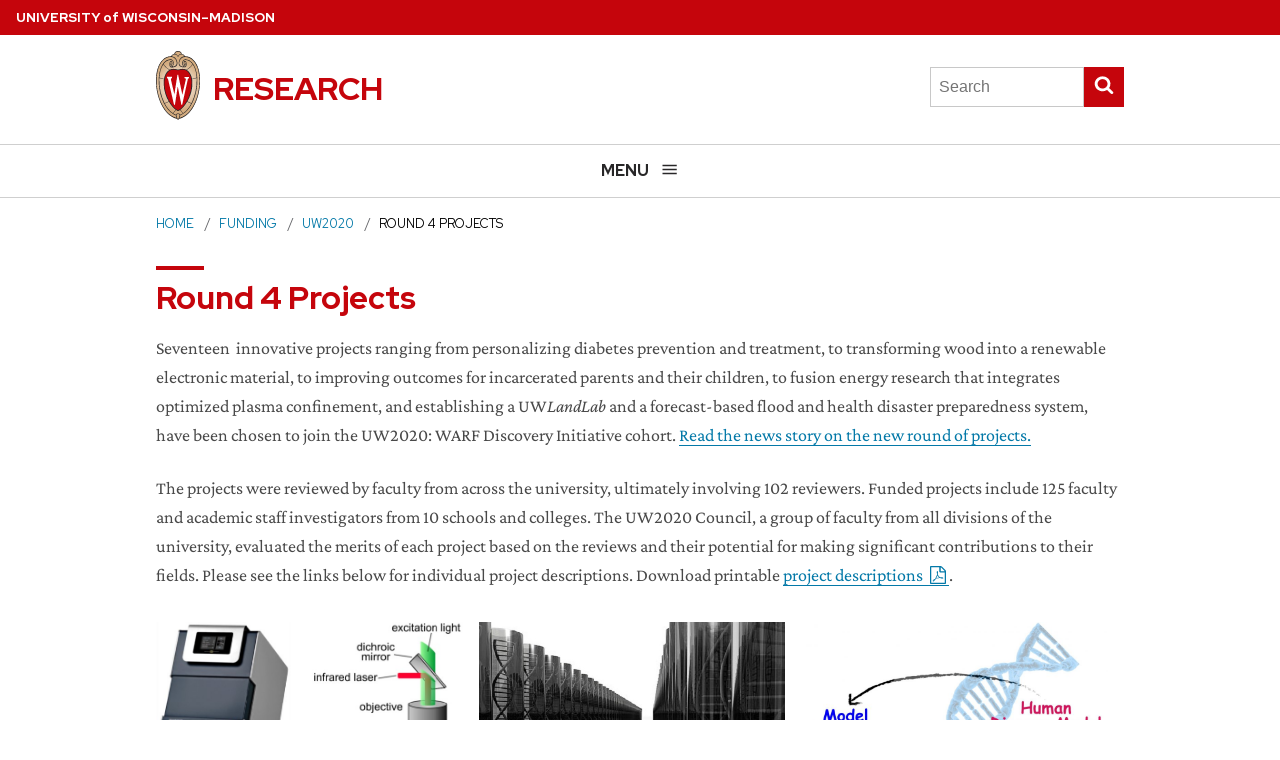

--- FILE ---
content_type: text/html; charset=UTF-8
request_url: https://research.wisc.edu/funding/uw2020/round-4-projects/
body_size: 16263
content:
<!DOCTYPE html>
<!--[if lte IE 9]>
<html class="old-ie no-js"lang="en-US">
<![endif]-->
<!--[if !(IE 6) | !(IE 7) | !(IE 8) | !(IE 9)  ]><!-->
<htmllang="en-US" class="no-js">
<!--<![endif]-->
  <head>
    <title>Round 4 Projects |  Research | UW–Madison
    </title>
    <meta name="viewport" content="width=device-width, initial-scale=1">
    <link rel="stylesheet" href="https://research.wisc.edu/wp-content/themes/sift-winnow/static/fonts/uw160/fonts.0.0.1.css"><link rel='dns-prefetch' href='//p3.3playmedia.com' />
<link rel='dns-prefetch' href='//www.youtube.com' />
<link rel='dns-prefetch' href='//s.w.org' />
		<script type="text/javascript">
			window._wpemojiSettings = {"baseUrl":"https:\/\/s.w.org\/images\/core\/emoji\/11\/72x72\/","ext":".png","svgUrl":"https:\/\/s.w.org\/images\/core\/emoji\/11\/svg\/","svgExt":".svg","source":{"concatemoji":"https:\/\/research.wisc.edu\/wp-includes\/js\/wp-emoji-release.min.js?ver=4.9.8"}};
			!function(a,b,c){function d(a,b){var c=String.fromCharCode;l.clearRect(0,0,k.width,k.height),l.fillText(c.apply(this,a),0,0);var d=k.toDataURL();l.clearRect(0,0,k.width,k.height),l.fillText(c.apply(this,b),0,0);var e=k.toDataURL();return d===e}function e(a){var b;if(!l||!l.fillText)return!1;switch(l.textBaseline="top",l.font="600 32px Arial",a){case"flag":return!(b=d([55356,56826,55356,56819],[55356,56826,8203,55356,56819]))&&(b=d([55356,57332,56128,56423,56128,56418,56128,56421,56128,56430,56128,56423,56128,56447],[55356,57332,8203,56128,56423,8203,56128,56418,8203,56128,56421,8203,56128,56430,8203,56128,56423,8203,56128,56447]),!b);case"emoji":return b=d([55358,56760,9792,65039],[55358,56760,8203,9792,65039]),!b}return!1}function f(a){var c=b.createElement("script");c.src=a,c.defer=c.type="text/javascript",b.getElementsByTagName("head")[0].appendChild(c)}var g,h,i,j,k=b.createElement("canvas"),l=k.getContext&&k.getContext("2d");for(j=Array("flag","emoji"),c.supports={everything:!0,everythingExceptFlag:!0},i=0;i<j.length;i++)c.supports[j[i]]=e(j[i]),c.supports.everything=c.supports.everything&&c.supports[j[i]],"flag"!==j[i]&&(c.supports.everythingExceptFlag=c.supports.everythingExceptFlag&&c.supports[j[i]]);c.supports.everythingExceptFlag=c.supports.everythingExceptFlag&&!c.supports.flag,c.DOMReady=!1,c.readyCallback=function(){c.DOMReady=!0},c.supports.everything||(h=function(){c.readyCallback()},b.addEventListener?(b.addEventListener("DOMContentLoaded",h,!1),a.addEventListener("load",h,!1)):(a.attachEvent("onload",h),b.attachEvent("onreadystatechange",function(){"complete"===b.readyState&&c.readyCallback()})),g=c.source||{},g.concatemoji?f(g.concatemoji):g.wpemoji&&g.twemoji&&(f(g.twemoji),f(g.wpemoji)))}(window,document,window._wpemojiSettings);
		</script>
		<style type="text/css">
img.wp-smiley,
img.emoji {
	display: inline !important;
	border: none !important;
	box-shadow: none !important;
	height: 1em !important;
	width: 1em !important;
	margin: 0 .07em !important;
	vertical-align: -0.1em !important;
	background: none !important;
	padding: 0 !important;
}
</style>
        <style type="text/css">
            #wpadminbar #wp-admin-bar-my-networks > .ab-item:first-child:before {
                content: "\f325";
                top: 3px;
            }
        </style>
        <link rel='stylesheet' id='callouts-widget-css-css'  href='https://research.wisc.edu/wp-content/plugins/callouts/css/widget.css?ver=4.9.8' type='text/css' media='all' />
<link rel='stylesheet' id='charts-widget-css-css'  href='https://research.wisc.edu/wp-content/plugins/charts/css/widget.css?ver=4.9.8' type='text/css' media='all' />
<link rel='stylesheet' id='collapsible-panels-css-css'  href='https://research.wisc.edu/wp-content/plugins/collapsible-panels/css/collapsiblePanels.css?ver=4.9.8' type='text/css' media='all' />
<link rel='stylesheet' id='collapsible-panels-fontawesome-css-css'  href='https://research.wisc.edu/wp-content/plugins/collapsible-panels/css/fontawesome.min.css?ver=4.9.8' type='text/css' media='all' />
<link rel='stylesheet' id='contacts_css-css'  href='https://research.wisc.edu/wp-content/plugins/contacts/css/style.css?ver=4.9.8' type='text/css' media='all' />
<link rel='stylesheet' id='content-collage-css-css'  href='https://research.wisc.edu/wp-content/plugins/content-collage/css/collage.css?ver=4.9.8' type='text/css' media='all' />
<link rel='stylesheet' id='content-collage-list-css-css'  href='https://research.wisc.edu/wp-content/plugins/content-collage/css/list.css?ver=4.9.8' type='text/css' media='all' />
<link rel='stylesheet' id='hero-image-widget-css-css'  href='https://research.wisc.edu/wp-content/plugins/hero-image/css/widget.css?ver=4.9.8' type='text/css' media='all' />
<link rel='stylesheet' id='hr-widget-widget-css-css'  href='https://research.wisc.edu/wp-content/plugins/hr-widget/css/widget.css?ver=4.9.8' type='text/css' media='all' />
<link rel='stylesheet' id='inic_css-css'  href='https://research.wisc.edu/wp-content/plugins/inic/css/style.css?ver=4.9.8' type='text/css' media='all' />
<link rel='stylesheet' id='kb_article-widget-css-css'  href='https://research.wisc.edu/wp-content/plugins/kbarticledisplay/css/widget.css?ver=4.9.8' type='text/css' media='all' />
<link rel='stylesheet' id='carousel-widget-css-css'  href='https://research.wisc.edu/wp-content/plugins/panoply/css/widget.css?ver=4.9.8' type='text/css' media='all' />
<link rel='stylesheet' id='press-release-css-css'  href='https://research.wisc.edu/wp-content/plugins/press-release/css/style.css?ver=4.9.8' type='text/css' media='all' />
<link rel='stylesheet' id='press-release-widget-css-css'  href='https://research.wisc.edu/wp-content/plugins/press-release/css/widget.css?ver=4.9.8' type='text/css' media='all' />
<link rel='stylesheet' id='rss-flex-widget-css-css'  href='https://research.wisc.edu/wp-content/plugins/rss-flex/css/widget.css?ver=4.9.8' type='text/css' media='all' />
<link rel='stylesheet' id='uw-buttons-widget-css-css'  href='https://research.wisc.edu/wp-content/plugins/uw-buttons/css/widget.css?ver=4.9.8' type='text/css' media='all' />
<link rel='stylesheet' id='uw-madison-events-advanced-css-css'  href='https://research.wisc.edu/wp-content/plugins/uw-madison-events-advanced/css/style.css?ver=4.9.8' type='text/css' media='all' />
<link rel='stylesheet' id='uw-madison-events-advanced-month-css-css'  href='https://research.wisc.edu/wp-content/plugins/uw-madison-events-advanced/css/month.css?ver=4.9.8' type='text/css' media='all' />
<link rel='stylesheet' id='uw-madison-events-advanced-list-css-css'  href='https://research.wisc.edu/wp-content/plugins/uw-madison-events-advanced/css/list.css?ver=4.9.8' type='text/css' media='all' />
<link rel='stylesheet' id='uw-madison-events-advanced-event-css-css'  href='https://research.wisc.edu/wp-content/plugins/uw-madison-events-advanced/css/event.css?ver=4.9.8' type='text/css' media='all' />
<link rel='stylesheet' id='uw-madison-events-advanced-widget-css-css'  href='https://research.wisc.edu/wp-content/plugins/uw-madison-events-advanced/css/widget.css?ver=4.9.8' type='text/css' media='all' />
<link rel='stylesheet' id='uw-menu-widget-css-css'  href='https://research.wisc.edu/wp-content/plugins/uw-menus/css/widget.css?ver=4.9.8' type='text/css' media='all' />
<link rel='stylesheet' id='video-box-widget-css-css'  href='https://research.wisc.edu/wp-content/plugins/video-box/css/widget.css?ver=4.9.8' type='text/css' media='all' />
<link rel='stylesheet' id='wowquote-css'  href='https://research.wisc.edu/wp-content/plugins/wow-quote/css/wowquote.css?ver=4.9.8' type='text/css' media='all' />
<link rel='stylesheet' id='sw_css-css'  href='https://research.wisc.edu/wp-content/themes/sift-winnow/static/css/site.min.css?ver=4.9.8' type='text/css' media='all' />
<link rel='stylesheet' id='sw_collapsiblePanel_css-css'  href='https://research.wisc.edu/wp-content/themes/sift-winnow/static/css/collapsiblePanelStyle.css?ver=4.9.8' type='text/css' media='all' />
<!--[if lt IE 10]>
<link rel='stylesheet' id='uwmadison-ie-css'  href='https://research.wisc.edu/wp-content/themes/sift-winnow/static/css/site_ie.css?ver=1.0.0-beta.3' type='text/css' media='all' />
<![endif]-->
<link rel='stylesheet' id='sw_sideloads-css'  href='https://research.wisc.edu/wp-content/themes/sift-winnow/static/css/side-loads.css?ver=1.0.0-beta.3' type='text/css' media='all' />
<script type='text/javascript' src='https://research.wisc.edu/wp-includes/js/jquery/jquery.js?ver=1.12.4'></script>
<script type='text/javascript' src='https://research.wisc.edu/wp-includes/js/jquery/jquery-migrate.min.js?ver=1.4.1'></script>
<script type='text/javascript' src='https://research.wisc.edu/wp-content/plugins/callouts/js/widget.js?ver=4.9.8'></script>
<script type='text/javascript' src='https://research.wisc.edu/wp-content/plugins/charts/js/Chart.min.js?ver=4.9.8'></script>
<script type='text/javascript' src='https://research.wisc.edu/wp-content/plugins/charts/js/chart.globals.js?ver=4.9.8'></script>
<script type='text/javascript' src='https://research.wisc.edu/wp-content/plugins/charts/js/show.js?ver=4.9.8'></script>
<script type='text/javascript' src='https://research.wisc.edu/wp-content/plugins/collapsible-panels/js/collapsiblePanels.js?ver=4.9.8'></script>
<script type='text/javascript' src='https://research.wisc.edu/wp-content/plugins/collapsible-panels/js/style.js?ver=4.9.8'></script>
<script type='text/javascript' src='https://research.wisc.edu/wp-content/plugins/hero-image/js/widget.js?ver=4.9.8'></script>
<script type='text/javascript' src='https://research.wisc.edu/wp-content/plugins/inic/js/inic.js?ver=4.9.8'></script>
<script type='text/javascript' src='https://research.wisc.edu/wp-content/plugins/kbarticledisplay/js/widget.js?ver=4.9.8'></script>
<script type='text/javascript' src='https://research.wisc.edu/wp-content/plugins/kbarticledisplay/js/kbajax.js.php?ajax_uri=https%3A%2F%2Fresearch.wisc.edu%2Fwp-content%2Fplugins%2Fkbarticledisplay%2F&#038;this_page=https%3A%2F%2Fresearch.wisc.edu%2Ffunding%2Fuw2020%2Fround-4-projects%2F&#038;ver=4.9.8'></script>
<script type='text/javascript' src='https://research.wisc.edu/wp-content/plugins/panoply/js/widget.js?ver=4.9.8'></script>
<script type='text/javascript' src='https://research.wisc.edu/wp-content/plugins/uw-madison-events-advanced/js/events.js?ver=4.9.8'></script>
<script type='text/javascript' src='https://research.wisc.edu/wp-content/plugins/uw-menus/js/widget.js?ver=4.9.8'></script>
<script type='text/javascript' src='//p3.3playmedia.com/p3sdk.current.js?ver=4.9.8'></script>
<script type='text/javascript' src='//www.youtube.com/iframe_api?ver=4.9.8'></script>
<link rel='https://api.w.org/' href='https://research.wisc.edu/wp-json/' />
<link rel="EditURI" type="application/rsd+xml" title="RSD" href="https://research.wisc.edu/xmlrpc.php?rsd" />
<link rel="wlwmanifest" type="application/wlwmanifest+xml" href="https://research.wisc.edu/wp-includes/wlwmanifest.xml" /> 
<meta name="generator" content="WordPress 4.9.8" />
<link rel="canonical" href="https://research.wisc.edu/funding/uw2020/round-4-projects/" />
<link rel='shortlink' href='https://research.wisc.edu/?p=15201' />
<link rel="alternate" type="application/json+oembed" href="https://research.wisc.edu/wp-json/oembed/1.0/embed?url=https%3A%2F%2Fresearch.wisc.edu%2Ffunding%2Fuw2020%2Fround-4-projects%2F" />
<link rel="alternate" type="text/xml+oembed" href="https://research.wisc.edu/wp-json/oembed/1.0/embed?url=https%3A%2F%2Fresearch.wisc.edu%2Ffunding%2Fuw2020%2Fround-4-projects%2F&#038;format=xml" />

    <script>(function(H){H.className=H.className.replace(/\bno-js\b/,'')})(document.documentElement)</script>
    <!--[if lte IE 9]>
      <link rel="stylesheet" href="https://research.wisc.edu/wp-content/themes/sift-winnow/static/css/uw-style-ie.css">
    <![endif]-->
    <!-- HTML5 shim and Respond.js IE8 support of HTML5 elements and media queries -->
    <!--[if lt IE 9]>
      <script src="https://oss.maxcdn.com/libs/html5shiv/3.7.0/html5shiv.js"></script>
      <script src="https://oss.maxcdn.com/libs/respond.js/1.4.2/respond.min.js"></script>
    <![endif]-->
  </head>
  <body class="page-template-default page page-id-15201 page-parent page-child parent-pageid-125uw-white-bg">
    <a class="uw-show-on-focus" href="#main" id="uw-skip-link">Skip to main content</a><div class="uw-global-bar">
  <a class="uw-global-name-link" href="http://www.wisc.edu">U<span>niversity <span class="uw-of">of</span> </span>W<span>isconsin</span>–Madison</a>
</div><header id="branding" class="uw-header uw-has-search">
  <div class="uw-header-container">
    <div class="uw-header-crest-title">
      <div class="uw-header-crest">
        <a href="https://research.wisc.edu" aria-hidden="true" tabindex="-1" rel="home"><img class="uw-crest-svg" src="https://research.wisc.edu/wp-content/themes/sift-winnow/static/images/uw-crest.svg" alt="Link to University of Wisconsin-Madison home page"></a>
      </div>
      <div class="uw-title-tagline">        <div id="site-title" class="uw-site-title">
          <a href="https://research.wisc.edu" rel="home">Research</a>
        </div>
      </div>
    </div><div class="uw-header-search">
  <form role="search" method="get" action="/" class="uw-search-form form-inline collapse">
    <label for="s" class="uw-show-for-sr-only">Search this site</label>
    <input type="text" class="uw-search-input" placeholder="Search" name="s" id="s" value="">
    <button class="unstyle uw-search-submit"><svg viewBox="0 0 951 1024" version="1.1" role="img" aria-labelledby="dynid698135543f2ec">
      <title id="dynid698135543f2ec">search</title>
      <path d="M658.286 475.429q0-105.714-75.143-180.857t-180.857-75.143-180.857 75.143-75.143 180.857 75.143 180.857 180.857 75.143 180.857-75.143 75.143-180.857zM950.857 950.857q0 29.714-21.714 51.429t-51.429 21.714q-30.857 0-51.429-21.714l-196-195.429q-102.286 70.857-228 70.857-81.714 0-156.286-31.714t-128.571-85.714-85.714-128.571-31.714-156.286 31.714-156.286 85.714-128.571 128.571-85.714 156.286-31.714 156.286 31.714 128.571 85.714 85.714 128.571 31.714 156.286q0 125.714-70.857 228l196 196q21.143 21.143 21.143 51.429z"/>
    </svg>
      <span class="uw-show-for-sr-only">Submit search</span>
    </button>
  </form>
</div>  </div>
</header>  <button class="uw-mobile-menu-button-bar uw-mobile-menu-button-bar-reversed uw-is-closed " data-menu="uw-top-menus" aria-label="Open menu" aria-expanded="false" aria-controls="uw-top-menus">Menu<svg viewBox="0 0 1024 1024" version="1.1" role="img" aria-labelledby="svg-menu">
      <title id="svg-menu">open menu</title>
      <path class="path1" d="M128 256h768v86h-768v-86zM128 554v-84h768v84h-768zM128 768v-86h768v86h-768z"/>
    </svg><svg viewBox="0 0 805 1024" version="1.1" role="img" aria-labelledby="dynid698135543f9d1">
      <title id="dynid698135543f9d1">close</title>
      <path class="path1" d="M741.714 755.429q0 22.857-16 38.857l-77.714 77.714q-16 16-38.857 16t-38.857-16l-168-168-168 168q-16 16-38.857 16t-38.857-16l-77.714-77.714q-16-16-16-38.857t16-38.857l168-168-168-168q-16-16-16-38.857t16-38.857l77.714-77.714q16-16 38.857-16t38.857 16l168 168 168-168q16-16 38.857-16t38.857 16l77.714 77.714q16 16 16 38.857t-16 38.857l-168 168 168 168q16 16 16 38.857z"/>
    </svg></button>

  <!-- Main and secondary nav menus -->
  <div id="uw-top-menus" class="uw-is-visible uw-horizontal uw-hidden" aria-hidden="false">      <div class="uw-main-nav">
        <nav class="uw-nav-menu uw-nav-menu-reverse" aria-label="Main Menu"><ul id="uw-main-nav">      <li id="research-around-the-university" class=" menu-item menu-item-type-post_type menu-item-object-page menu-item-9225 menu-item-has-children uw-dropdown">
        <a href="https://research.wisc.edu/research-around-the-university/" role="button" aria-haspopup="true" aria-expanded="false">News, Blogs &amp; Meetings<svg viewBox="0 0 1792 1792" version="1.1" role="img" class="uw-caret" aria-labelledby="dynid6981355440225">
      <title id="dynid6981355440225">Expand</title>
      <path d="M1395 736q0 13-10 23l-466 466q-10 10-23 10t-23-10l-466-466q-10-10-10-23t10-23l50-50q10-10 23-10t23 10l393 393 393-393q10-10 23-10t23 10l50 50q10 10 10 23z"/>
    </svg><svg viewBox="0 0 1792 1792" version="1.1" role="img" class="uw-caret" aria-labelledby="dynid698135544039a">
      <title id="dynid698135544039a">Collapse</title>
      <path d="M1395 1184q0 13-10 23l-50 50q-10 10-23 10t-23-10l-393-393-393 393q-10 10-23 10t-23-10l-50-50q-10-10-10-23t10-23l466-466q10-10 23-10t23 10l466 466q10 10 10 23z"/>
    </svg>
        </a>
        <ul aria-hidden="true" aria-label="News, Blogs &amp; Meetings submenu" class="uw-child-menu">            <li class=" menu-item menu-item-type-post_type menu-item-object-page menu-item-9224">
              <a href="https://research.wisc.edu/research-around-the-university/">Research in the News</a>
            </li>            <li class=" menu-item menu-item-type-post_type menu-item-object-page menu-item-8922">
              <a href="https://research.wisc.edu/press-releases/">Press Releases</a>
            </li>            <li class=" menu-item menu-item-type-post_type menu-item-object-page menu-item-12260">
              <a href="https://research.wisc.edu/uw-madison-research-blogs/">UW–Madison Research Blogs</a>
            </li>            <li class=" menu-item menu-item-type-post_type menu-item-object-page menu-item-57634">
              <a href="https://research.wisc.edu/research-meeting-notices/">Research Meeting Notices</a>
            </li>        </ul>
      </li>      <li id="researcher-resources" class=" menu-item menu-item-type-post_type menu-item-object-page menu-item-43778 menu-item-has-children uw-dropdown">
        <a href="https://research.wisc.edu/researcher-resources/" role="button" aria-haspopup="true" aria-expanded="false">Research Priority Initiatives<svg viewBox="0 0 1792 1792" version="1.1" role="img" class="uw-caret" aria-labelledby="dynid698135544057a">
      <title id="dynid698135544057a">Expand</title>
      <path d="M1395 736q0 13-10 23l-466 466q-10 10-23 10t-23-10l-466-466q-10-10-10-23t10-23l50-50q10-10 23-10t23 10l393 393 393-393q10-10 23-10t23 10l50 50q10 10 10 23z"/>
    </svg><svg viewBox="0 0 1792 1792" version="1.1" role="img" class="uw-caret" aria-labelledby="dynid69813554406e5">
      <title id="dynid69813554406e5">Collapse</title>
      <path d="M1395 1184q0 13-10 23l-50 50q-10 10-23 10t-23-10l-393-393-393 393q-10 10-23 10t-23-10l-50-50q-10-10-10-23t10-23l466-466q10-10 23-10t23 10l466 466q10 10 10 23z"/>
    </svg>
        </a>
        <ul aria-hidden="true" aria-label="Research Priority Initiatives submenu" class="uw-child-menu">            <li class=" menu-item menu-item-type-post_type menu-item-object-page menu-item-65305">
              <a href="https://research.wisc.edu/nationalsecurity/">National Security Research and Initiatives</a>
            </li>            <li class=" menu-item menu-item-type-post_type menu-item-object-post menu-item-65291">
              <a href="https://research.wisc.edu/uncategorized/2025/08/18/dave-schroeder-named-uw-madisons-director-of-national-security-initiatives/">Dave Schroeder named UW–Madison’s Director of National Security Initiatives</a>
            </li>        </ul>
      </li>      <li id="funding" class=" menu-item menu-item-type-post_type menu-item-object-page current-page-ancestor menu-item-8924 menu-item-has-children uw-dropdown">
        <a href="https://research.wisc.edu/funding/" role="button" aria-haspopup="true" aria-expanded="false">Research Funding<svg viewBox="0 0 1792 1792" version="1.1" role="img" class="uw-caret" aria-labelledby="dynid69813554408f6">
      <title id="dynid69813554408f6">Expand</title>
      <path d="M1395 736q0 13-10 23l-466 466q-10 10-23 10t-23-10l-466-466q-10-10-10-23t10-23l50-50q10-10 23-10t23 10l393 393 393-393q10-10 23-10t23 10l50 50q10 10 10 23z"/>
    </svg><svg viewBox="0 0 1792 1792" version="1.1" role="img" class="uw-caret" aria-labelledby="dynid6981355440a60">
      <title id="dynid6981355440a60">Collapse</title>
      <path d="M1395 1184q0 13-10 23l-50 50q-10 10-23 10t-23-10l-393-393-393 393q-10 10-23 10t-23-10l-50-50q-10-10-10-23t10-23l466-466q10-10 23-10t23 10l466 466q10 10 10 23z"/>
    </svg>
        </a>
        <ul aria-hidden="true" aria-label="Research Funding submenu" class="uw-child-menu uw-child-menu-2-col">            <li class=" menu-item menu-item-type-post_type menu-item-object-page current-page-ancestor menu-item-8925">
              <a href="https://research.wisc.edu/funding/">Overview</a>
            </li>            <li class=" menu-item menu-item-type-post_type menu-item-object-post menu-item-64888">
              <a href="https://rsp.wisc.edu/funding/">Finding Funding</a>
            </li>            <li class=" menu-item menu-item-type-post_type menu-item-object-page menu-item-38637 menu-item-has-children">
              <a href="https://research.wisc.edu/funding/past-research-funding-initiatives/">Past Research Funding Initiatives</a>
            </li>            <li class=" menu-item menu-item-type-post_type menu-item-object-page menu-item-9883">
              <a href="https://research.wisc.edu/funding/administration-of-awards/">Award Administration</a>
            </li>            <li class=" menu-item menu-item-type-post_type menu-item-object-page menu-item-60691">
              <a href="https://research.wisc.edu/compliance-policy/principal-investigator-status/">Principal Investigator Status</a>
            </li>            <li class=" menu-item menu-item-type-post_type menu-item-object-page menu-item-10801">
              <a href="https://research.wisc.edu/funding/grant-matching-programs/">Grant Matching Programs</a>
            </li>            <li class=" menu-item menu-item-type-post_type menu-item-object-page menu-item-66084">
              <a href="https://research.wisc.edu/igniting-interdisciplinary-innovation/">Igniting Interdisciplinary Innovation</a>
            </li>            <li class=" menu-item menu-item-type-post_type menu-item-object-page menu-item-64396">
              <a href="https://research.wisc.edu/reimagining-next-phase-research-initiative/">Reimagining Next Phase Research Initiative</a>
            </li>            <li class=" menu-item menu-item-type-post_type menu-item-object-page menu-item-8930">
              <a href="https://research.wisc.edu/funding/fall-competition/">Fall Research Competition</a>
            </li>            <li class=" menu-item menu-item-type-post_type menu-item-object-page menu-item-65513">
              <a href="https://research.wisc.edu/research-core-revitalization-program-4/">Research Core Revitalization Program (4)</a>
            </li>            <li class=" menu-item menu-item-type-post_type menu-item-object-page menu-item-8928">
              <a href="https://research.wisc.edu/funding/conference-travel-information/">Conference Travel</a>
            </li>            <li class=" menu-item menu-item-type-post_type menu-item-object-page menu-item-8929">
              <a href="https://research.wisc.edu/funding/draper-technology/">Draper TIF</a>
            </li>            <li class=" menu-item menu-item-type-post_type menu-item-object-page menu-item-9954">
              <a href="https://research.wisc.edu/funding/book-subvention-for-scholarly-monographs/">Publishing Subvention</a>
            </li>            <li class=" menu-item menu-item-type-post_type menu-item-object-page menu-item-8933">
              <a href="https://research.wisc.edu/funding/seed-research-program/">SEED Program</a>
            </li>            <li class=" menu-item menu-item-type-post_type menu-item-object-page menu-item-8931">
              <a href="https://research.wisc.edu/funding/institutional-nominations/">Institutional Nominations and Internal Competitions</a>
            </li>        </ul>
      </li>      <li id="professorships-and-faculty-fellowships" class=" menu-item menu-item-type-post_type menu-item-object-page menu-item-9515 menu-item-has-children uw-dropdown">
        <a href="https://research.wisc.edu/professorships-and-faculty-fellowships/" role="button" aria-haspopup="true" aria-expanded="false">Professorships &amp; Faculty/PostDoc Fellowships<svg viewBox="0 0 1792 1792" version="1.1" role="img" class="uw-caret" aria-labelledby="dynid6981355440c94">
      <title id="dynid6981355440c94">Expand</title>
      <path d="M1395 736q0 13-10 23l-466 466q-10 10-23 10t-23-10l-466-466q-10-10-10-23t10-23l50-50q10-10 23-10t23 10l393 393 393-393q10-10 23-10t23 10l50 50q10 10 10 23z"/>
    </svg><svg viewBox="0 0 1792 1792" version="1.1" role="img" class="uw-caret" aria-labelledby="dynid6981355440df2">
      <title id="dynid6981355440df2">Collapse</title>
      <path d="M1395 1184q0 13-10 23l-50 50q-10 10-23 10t-23-10l-393-393-393 393q-10 10-23 10t-23-10l-50-50q-10-10-10-23t10-23l466-466q10-10 23-10t23 10l466 466q10 10 10 23z"/>
    </svg>
        </a>
        <ul aria-hidden="true" aria-label="Professorships &amp; Faculty/PostDoc Fellowships submenu" class="uw-child-menu uw-child-menu-2-col">            <li class=" menu-item menu-item-type-post_type menu-item-object-page menu-item-17144">
              <a href="https://research.wisc.edu/professorships-and-faculty-fellowships/support-for-artists-residencies/">Support for Artists' Residencies</a>
            </li>            <li class=" menu-item menu-item-type-post_type menu-item-object-page menu-item-61118">
              <a href="https://research.wisc.edu/uw-distinguished-research-fellows-program/">UW Distinguished Research Fellows Program</a>
            </li>            <li class=" menu-item menu-item-type-post_type menu-item-object-page menu-item-9088 menu-item-has-children">
              <a href="https://research.wisc.edu/professorships-and-faculty-fellowships/h-i-romnes-faculty-fellowships/">H.I. Romnes Faculty Fellowships</a>
            </li>            <li class=" menu-item menu-item-type-post_type menu-item-object-page menu-item-9089">
              <a href="https://research.wisc.edu/professorships-and-faculty-fellowships/kellett-mid-career-award/">Kellett Mid-Career Award</a>
            </li>            <li class=" menu-item menu-item-type-post_type menu-item-object-page menu-item-8935">
              <a href="https://research.wisc.edu/professorships-and-faculty-fellowships/supplemental-awards/">Salary Supplementation for Fellowships</a>
            </li>            <li class=" menu-item menu-item-type-post_type menu-item-object-page menu-item-19357">
              <a href="https://research.wisc.edu/professorships-and-faculty-fellowships/provost-office-awards/">Provost Office Awards</a>
            </li>            <li class=" menu-item menu-item-type-post_type menu-item-object-page menu-item-54382">
              <a href="https://research.wisc.edu/shaw-early-career-research-award-2025/">Shaw Early Career Research Award 2025</a>
            </li>            <li class=" menu-item menu-item-type-post_type menu-item-object-page menu-item-8934">
              <a href="https://research.wisc.edu/professorships-and-faculty-fellowships/steenbock-professorships/">Steenbock Professorships</a>
            </li>            <li class=" menu-item menu-item-type-post_type menu-item-object-page menu-item-8937">
              <a href="https://research.wisc.edu/professorships-and-faculty-fellowships/vilas-associates/">Vilas Associates Competition</a>
            </li>            <li class=" menu-item menu-item-type-post_type menu-item-object-page menu-item-8938">
              <a href="https://research.wisc.edu/professorships-and-faculty-fellowships/warf-named-professorships/">WARF Named Professorships</a>
            </li>        </ul>
      </li>      <li id="sponsored-research" class=" menu-item menu-item-type-post_type menu-item-object-page menu-item-35017 menu-item-has-children uw-dropdown">
        <a href="https://research.wisc.edu/sponsored-research/" role="button" aria-haspopup="true" aria-expanded="false">Sponsored Research<svg viewBox="0 0 1792 1792" version="1.1" role="img" class="uw-caret" aria-labelledby="dynid6981355440fe7">
      <title id="dynid6981355440fe7">Expand</title>
      <path d="M1395 736q0 13-10 23l-466 466q-10 10-23 10t-23-10l-466-466q-10-10-10-23t10-23l50-50q10-10 23-10t23 10l393 393 393-393q10-10 23-10t23 10l50 50q10 10 10 23z"/>
    </svg><svg viewBox="0 0 1792 1792" version="1.1" role="img" class="uw-caret" aria-labelledby="dynid6981355441144">
      <title id="dynid6981355441144">Collapse</title>
      <path d="M1395 1184q0 13-10 23l-50 50q-10 10-23 10t-23-10l-393-393-393 393q-10 10-23 10t-23-10l-50-50q-10-10-10-23t10-23l466-466q10-10 23-10t23 10l466 466q10 10 10 23z"/>
    </svg>
        </a>
        <ul aria-hidden="true" aria-label="Sponsored Research submenu" class="uw-child-menu">            <li class=" menu-item menu-item-type-post_type menu-item-object-page menu-item-55147">
              <a href="https://research.wisc.edu/badger-ip-industry-advantage/">Badger IP Industry Advantage</a>
            </li>            <li class=" menu-item menu-item-type-post_type menu-item-object-page menu-item-20203">
              <a href="https://research.wisc.edu/bayhdole/">Bayh-Dole Act: Regulations Impacting Ownership of Patent Rights</a>
            </li>            <li class=" menu-item menu-item-type-post_type menu-item-object-page menu-item-14526">
              <a href="https://research.wisc.edu/industry-partnerships/">Industry-Sponsored Research Partnerships</a>
            </li>            <li class=" menu-item menu-item-type-post_type menu-item-object-page menu-item-8942">
              <a href="https://research.wisc.edu/industry-partnerships/project-agreements/">Project Agreements</a>
            </li>            <li class=" menu-item menu-item-type-custom menu-item-object-custom menu-item-8943">
              <a href="https://www.rsp.wisc.edu/">Research and Sponsored Programs</a>
            </li>        </ul>
      </li>      <li id="compliance-policy" class=" menu-item menu-item-type-post_type menu-item-object-page menu-item-8945 menu-item-has-children uw-dropdown">
        <a href="https://research.wisc.edu/compliance-policy/" role="button" aria-haspopup="true" aria-expanded="false">Compliance, Security, Ethics and Intellectual Property<svg viewBox="0 0 1792 1792" version="1.1" role="img" class="uw-caret" aria-labelledby="dynid69813554413af">
      <title id="dynid69813554413af">Expand</title>
      <path d="M1395 736q0 13-10 23l-466 466q-10 10-23 10t-23-10l-466-466q-10-10-10-23t10-23l50-50q10-10 23-10t23 10l393 393 393-393q10-10 23-10t23 10l50 50q10 10 10 23z"/>
    </svg><svg viewBox="0 0 1792 1792" version="1.1" role="img" class="uw-caret" aria-labelledby="dynid6981355441519">
      <title id="dynid6981355441519">Collapse</title>
      <path d="M1395 1184q0 13-10 23l-50 50q-10 10-23 10t-23-10l-393-393-393 393q-10 10-23 10t-23-10l-50-50q-10-10-10-23t10-23l466-466q10-10 23-10t23 10l466 466q10 10 10 23z"/>
    </svg>
        </a>
        <ul aria-hidden="true" aria-label="Compliance, Security, Ethics and Intellectual Property submenu" class="uw-child-menu">            <li class=" menu-item menu-item-type-post_type menu-item-object-page menu-item-18488">
              <a href="https://research.wisc.edu/research-compliance-and-ethics-oversight/">Research Compliance and Ethics Oversight</a>
            </li>            <li class=" menu-item menu-item-type-post_type menu-item-object-page menu-item-51706">
              <a href="https://research.wisc.edu/research-security-program/">Research Security Program</a>
            </li>            <li class=" menu-item menu-item-type-post_type menu-item-object-page menu-item-18485">
              <a href="https://research.wisc.edu/compliance-policy/outside-activities-reporting/">Outside Activities Report (OAR) and Management</a>
            </li>            <li class=" menu-item menu-item-type-custom menu-item-object-custom menu-item-18496">
              <a href="https://research.wisc.edu/kb-article/?id=84518">Training Matrix</a>
            </li>            <li class=" menu-item menu-item-type-post_type menu-item-object-page menu-item-8946">
              <a href="https://research.wisc.edu/compliance-policy/">Research Policies</a>
            </li>            <li class=" menu-item menu-item-type-post_type menu-item-object-page menu-item-8951">
              <a href="https://research.wisc.edu/intellectual-property/">Intellectual Property</a>
            </li>            <li class=" menu-item menu-item-type-post_type menu-item-object-post menu-item-33137">
              <a href="https://research.wisc.edu/uncategorized/2019/10/07/when-you-write-please-cite-university-of-wisconsin-madison/">When you write, please cite University of Wisconsin–Madison</a>
            </li>        </ul>
      </li>      <li id="centers-cores" class=" menu-item menu-item-type-post_type menu-item-object-page menu-item-8960 menu-item-has-children uw-dropdown">
        <a href="https://research.wisc.edu/centers-cores/" role="button" aria-haspopup="true" aria-expanded="false">Researcher Resources and Centers/Cores<svg viewBox="0 0 1792 1792" version="1.1" role="img" class="uw-caret" aria-labelledby="dynid6981355441758">
      <title id="dynid6981355441758">Expand</title>
      <path d="M1395 736q0 13-10 23l-466 466q-10 10-23 10t-23-10l-466-466q-10-10-10-23t10-23l50-50q10-10 23-10t23 10l393 393 393-393q10-10 23-10t23 10l50 50q10 10 10 23z"/>
    </svg><svg viewBox="0 0 1792 1792" version="1.1" role="img" class="uw-caret" aria-labelledby="dynid69813554418b5">
      <title id="dynid69813554418b5">Collapse</title>
      <path d="M1395 1184q0 13-10 23l-50 50q-10 10-23 10t-23-10l-393-393-393 393q-10 10-23 10t-23-10l-50-50q-10-10-10-23t10-23l466-466q10-10 23-10t23 10l466 466q10 10 10 23z"/>
    </svg>
        </a>
        <ul aria-hidden="true" aria-label="Researcher Resources and Centers/Cores submenu" class="uw-child-menu uw-child-menu-2-col">            <li class=" menu-item menu-item-type-post_type menu-item-object-post menu-item-52069">
              <a href="https://broaderimpacts.wisc.edu/">Broader Impacts</a>
            </li>            <li class=" menu-item menu-item-type-post_type menu-item-object-page menu-item-8959">
              <a href="https://research.wisc.edu/centers-cores/">Centers and Offices</a>
            </li>            <li class=" menu-item menu-item-type-post_type menu-item-object-page menu-item-46286">
              <a href="https://research.wisc.edu/appointment-and-promotion-guidelines-research-professor-in-ovcrge-centers/">Appointment and Promotion Guidelines: Research Professor in OVCR Centers</a>
            </li>            <li class=" menu-item menu-item-type-post_type menu-item-object-post menu-item-64887">
              <a href="https://rsp.wisc.edu/funding/">Finding Funding</a>
            </li>            <li class=" menu-item menu-item-type-post_type menu-item-object-post menu-item-59075">
              <a href="https://irb.wisc.edu/">Human Subjects Research Guidance</a>
            </li>            <li class=" menu-item menu-item-type-post_type menu-item-object-post menu-item-66926">
              <a href="https://research.wisc.edu/uncategorized/2026/02/02/libraries-research-resources/">Libraries research resources</a>
            </li>            <li class=" menu-item menu-item-type-post_type menu-item-object-post menu-item-50230">
              <a href="https://pathogenresearch.wisc.edu/">Pathogen Research</a>
            </li>            <li class=" menu-item menu-item-type-post_type menu-item-object-post menu-item-46810">
              <a href="https://wisc.discovery.academicanalytics.com/dashboard">Research at a Glance</a>
            </li>            <li class=" menu-item menu-item-type-post_type menu-item-object-page menu-item-59831">
              <a href="https://research.wisc.edu/research-compliance-responsibility-assignments/">Research Compliance Responsibility Assignments</a>
            </li>            <li class=" menu-item menu-item-type-post_type menu-item-object-page menu-item-59910">
              <a href="https://research.wisc.edu/research-computing-support-at-uw-madison/">Research Computing Support at UW–Madison</a>
            </li>            <li class=" menu-item menu-item-type-post_type menu-item-object-page menu-item-8961">
              <a href="https://research.wisc.edu/research-cores/">Research Cores</a>
            </li>            <li class=" menu-item menu-item-type-post_type menu-item-object-page menu-item-11396">
              <a href="https://research.wisc.edu/resource-directory/">Research Cores Directory</a>
            </li>        </ul>
      </li>      <li class=" menu-item menu-item-type-post_type menu-item-object-post menu-item-51143">
        <a href="https://uwclinicaltrials.org/uroc/">UW Clinical Trials</a>
      </li>      <li id="about" class=" menu-item menu-item-type-post_type menu-item-object-page menu-item-8966 menu-item-has-children uw-dropdown">
        <a href="https://research.wisc.edu/about/" role="button" aria-haspopup="true" aria-expanded="false">About<svg viewBox="0 0 1792 1792" version="1.1" role="img" class="uw-caret" aria-labelledby="dynid6981355441ab9">
      <title id="dynid6981355441ab9">Expand</title>
      <path d="M1395 736q0 13-10 23l-466 466q-10 10-23 10t-23-10l-466-466q-10-10-10-23t10-23l50-50q10-10 23-10t23 10l393 393 393-393q10-10 23-10t23 10l50 50q10 10 10 23z"/>
    </svg><svg viewBox="0 0 1792 1792" version="1.1" role="img" class="uw-caret" aria-labelledby="dynid6981355441c16">
      <title id="dynid6981355441c16">Collapse</title>
      <path d="M1395 1184q0 13-10 23l-50 50q-10 10-23 10t-23-10l-393-393-393 393q-10 10-23 10t-23-10l-50-50q-10-10-10-23t10-23l466-466q10-10 23-10t23 10l466 466q10 10 10 23z"/>
    </svg>
        </a>
        <ul aria-hidden="true" aria-label="About submenu" class="uw-child-menu uw-child-menu-2-col">            <li class=" menu-item menu-item-type-post_type menu-item-object-page menu-item-8962">
              <a href="https://research.wisc.edu/about/">Overview</a>
            </li>            <li class=" menu-item menu-item-type-post_type menu-item-object-page menu-item-8965">
              <a href="https://research.wisc.edu/about/leadership/">Leadership</a>
            </li>            <li class=" menu-item menu-item-type-post_type menu-item-object-page menu-item-8964">
              <a href="https://research.wisc.edu/about/directory/">Staff Directory</a>
            </li>            <li class=" menu-item menu-item-type-post_type menu-item-object-page menu-item-8967">
              <a href="https://research.wisc.edu/about/org-chart/">Organization Chart</a>
            </li>            <li class=" menu-item menu-item-type-post_type menu-item-object-page menu-item-59361">
              <a href="https://research.wisc.edu/for-ovcr-employees/">For OVCR Employees</a>
            </li>            <li class=" menu-item menu-item-type-post_type menu-item-object-page menu-item-60321">
              <a href="https://research.wisc.edu/for-ovcr-centers-and-offices/">For OVCR Centers and Offices</a>
            </li>            <li class=" menu-item menu-item-type-post_type menu-item-object-page menu-item-59830">
              <a href="https://research.wisc.edu/research-compliance-responsibility-assignments/">Research Compliance Responsibility Assignments</a>
            </li>            <li class=" menu-item menu-item-type-post_type menu-item-object-page menu-item-8968">
              <a href="https://research.wisc.edu/about/university-research-council/">University Research Council</a>
            </li>            <li class=" menu-item menu-item-type-post_type menu-item-object-page menu-item-12272">
              <a href="https://research.wisc.edu/ovcr-diversity-committee/">OVCR Diversity Committee</a>
            </li>            <li class=" menu-item menu-item-type-post_type menu-item-object-page menu-item-8963">
              <a href="https://research.wisc.edu/about/contact/">Contact</a>
            </li>            <li class=" menu-item menu-item-type-post_type menu-item-object-page menu-item-9570">
              <a href="https://research.wisc.edu/making-research-work/">Making Research Work blog</a>
            </li>            <li class=" menu-item menu-item-type-post_type menu-item-object-page menu-item-11378">
              <a href="https://research.wisc.edu/about/past-initiatives/">Past Initiatives</a>
            </li>        </ul>
      </li></ul>        </nav>
      </div>      <div class="uw-secondary-nav">
        <nav class="uw-nav-menu uw-nav-menu-secondary" aria-label="Secondary Menu"><ul id="uw-secondary-nav">      <li id="information-for" class=" menu-item menu-item-type-custom menu-item-object-custom menu-item-8969 menu-item-has-children uw-dropdown">
        <a href="#" role="button" aria-haspopup="true" aria-expanded="false">Information For<svg viewBox="0 0 1792 1792" version="1.1" role="img" class="uw-caret" aria-labelledby="dynid6981355441e30">
      <title id="dynid6981355441e30">Expand</title>
      <path d="M1395 736q0 13-10 23l-466 466q-10 10-23 10t-23-10l-466-466q-10-10-10-23t10-23l50-50q10-10 23-10t23 10l393 393 393-393q10-10 23-10t23 10l50 50q10 10 10 23z"/>
    </svg><svg viewBox="0 0 1792 1792" version="1.1" role="img" class="uw-caret" aria-labelledby="dynid6981355441f8f">
      <title id="dynid6981355441f8f">Collapse</title>
      <path d="M1395 1184q0 13-10 23l-50 50q-10 10-23 10t-23-10l-393-393-393 393q-10 10-23 10t-23-10l-50-50q-10-10-10-23t10-23l466-466q10-10 23-10t23 10l466 466q10 10 10 23z"/>
    </svg>
        </a>
        <ul aria-hidden="true" aria-label="Information For submenu" class="uw-child-menu">            <li class=" menu-item menu-item-type-post_type menu-item-object-page menu-item-8972">
              <a href="https://research.wisc.edu/information-for-undergraduate-students/">Information for Undergraduate Students</a>
            </li>            <li class=" menu-item menu-item-type-custom menu-item-object-custom menu-item-8970">
              <a href="https://grad.wisc.edu/">Information for Graduate Students</a>
            </li>            <li class=" menu-item menu-item-type-custom menu-item-object-custom menu-item-8971">
              <a href="https://postdoc.wisc.edu/">Information for Postdocs</a>
            </li>            <li class=" menu-item menu-item-type-post_type menu-item-object-page menu-item-8973">
              <a href="https://research.wisc.edu/information-for-industry-partnerships/">Information for Industry Partnerships</a>
            </li>        </ul>
      </li>      <li class=" menu-item menu-item-type-post_type menu-item-object-page menu-item-34343">
        <a href="https://research.wisc.edu/intellectual-property/">Intellectual Property</a>
      </li>      <li class=" menu-item menu-item-type-custom menu-item-object-custom menu-item-4416">
        <a href="http://kb.wisc.edu/gsadminkb">Knowledge Base</a>
      </li>      <li class=" menu-item menu-item-type-custom menu-item-object-custom menu-item-9520">
        <a href="http://www.wisc.edu/directories/">Campus Directory</a>
      </li>      <li class=" menu-item menu-item-type-custom menu-item-object-custom menu-item-9521">
        <a href="https://my.wisc.edu/web/expanded">My UW</a>
      </li></ul>        </nav>
      </div>  </div>  <div class="uw-breadcrumbs">
    <ul>      <li>          <a href="https://research.wisc.edu">Home</a>      </li>      <li>          <a href="https://research.wisc.edu/funding/">Funding</a>      </li>      <li>          <a href="https://research.wisc.edu/funding/uw2020/">UW2020</a>      </li>      <li>          <abbr title="Round&#x20;4&#x20;Projects">Round 4 Projects</abbr>      </li>    </ul>
  </div>
    <main class="uw-pad-t-l uw-pad-b-xl" id="main">
  <div class="uw-full-row">
    <div class="uw-row uw-flex-reverse">
      <div class="uw-col uw-body">
        <h1 class="uw-mini-bar uw-page-title uw-no-case-transform">Round 4 Projects
        </h1><p>Seventeen  innovative projects ranging from personalizing diabetes prevention and treatment, to transforming wood into a renewable electronic material, to improving outcomes for incarcerated parents and their children, to fusion energy research that integrates optimized plasma confinement, and establishing a UW<em>LandLab</em> and a forecast-based flood and health disaster preparedness system, have been chosen to join the UW2020: WARF Discovery Initiative cohort. <a href="https://research.wisc.edu/uncategorized/2018/05/02/uw2020-warf-discovery-initiative-welcomes-a-new-round-of-awards-supporting-faculty-research-at-uw-madison/">Read the news story on the new round of projects.</a></p>
<p>The projects were reviewed by faculty from across the university, ultimately involving 102 reviewers. Funded projects include 125 faculty and academic staff investigators from 10 schools and colleges. The UW2020 Council, a group of faculty from all divisions of the university, evaluated the merits of each project based on the reviews and their potential for making significant contributions to their fields. Please see the links below for individual project descriptions. Download printable <a href="https://research.wisc.edu/wp-content/uploads/sites/2/2018/05/UW2020-Round-4-Project-Descriptions.pdf">project descriptions</a>.</p>
  <div class="uw-row uw-cards sw-cards-tight sw-content-boxes">      <div class="uw-card">
        <div class="uw-card-content sw-border-light">            <a href="https://research.wisc.edu/funding/uw2020/round-4-projects/accelerating-lead-optimization-clinical-application-microscale-thermophoresis/" aria-hidden="true" tabindex="-1"><img src="https://research.wisc.edu/wp-content/uploads/sites/2/2018/04/Accelerating-Lead-Optimization.jpg" alt="graphic of Accelerating Lead Optimization"></a>          <div class="uw-card-copy">
            <h2 class="uw-mini-bar"><a href="https://research.wisc.edu/funding/uw2020/round-4-projects/accelerating-lead-optimization-clinical-application-microscale-thermophoresis/">Accelerating Lead Optimization to Clinical Application Using Microscale Thermophoresis to Quantify Molecular Interactions</a></h2>          </div>
        </div>
      </div>      <div class="uw-card">
        <div class="uw-card-content sw-border-light">            <a href="https://research.wisc.edu/funding/uw2020/round-4-projects/illumnina-novaseq-next-generation-dna-sequencer/" aria-hidden="true" tabindex="-1"><img src="https://research.wisc.edu/wp-content/uploads/sites/2/2018/04/DNA-Sequencer_Sussman-Project_PIXABAY.jpg" alt="DNR lined up"></a>          <div class="uw-card-copy">
            <h2 class="uw-mini-bar"><a href="https://research.wisc.edu/funding/uw2020/round-4-projects/illumnina-novaseq-next-generation-dna-sequencer/">Acquisition of an Illumina NovaSeq Next Generation DNA Sequencer for UW–Madison</a></h2>          </div>
        </div>
      </div>      <div class="uw-card">
        <div class="uw-card-content sw-border-light">            <a href="https://research.wisc.edu/funding/uw2020/round-4-projects/advancing-crispr-mediated-genome-editing/" aria-hidden="true" tabindex="-1"><img src="https://research.wisc.edu/wp-content/uploads/sites/2/2018/04/Advancing-CRISPR-900x600.jpg" alt="Graphic of Advancing CRISPR"></a>          <div class="uw-card-copy">
            <h2 class="uw-mini-bar"><a href="https://research.wisc.edu/funding/uw2020/round-4-projects/advancing-crispr-mediated-genome-editing/">Advancing CRISPR-mediated Genome Editing Technology at UW–Madison to Model Human Disease</a></h2>          </div>
        </div>
      </div>      <div class="uw-card">
        <div class="uw-card-content sw-border-light">            <a href="https://research.wisc.edu/funding/uw2020/round-4-projects/all-optical-elecrophysiology-without-electrodes/" aria-hidden="true" tabindex="-1"><img src="https://research.wisc.edu/wp-content/uploads/sites/2/2018/04/All-Optical-Electrophysiology-900x600.jpg" alt="Photo of Optical Electrophysiology device"></a>          <div class="uw-card-copy">
            <h2 class="uw-mini-bar"><a href="https://research.wisc.edu/funding/uw2020/round-4-projects/all-optical-elecrophysiology-without-electrodes/">All-Optical Electrophysiology-Electrophysiology without Electrodes</a></h2>          </div>
        </div>
      </div>      <div class="uw-card">
        <div class="uw-card-content sw-border-light">            <a href="https://research.wisc.edu/funding/uw2020/round-4-projects/personalize-diabetes-prevention/" aria-hidden="true" tabindex="-1"><img src="https://research.wisc.edu/wp-content/uploads/sites/2/2018/04/Personalize-Diabetes-Prevention_Islet.jpg" alt="Islet"></a>          <div class="uw-card-copy">
            <h2 class="uw-mini-bar"><a href="https://research.wisc.edu/funding/uw2020/round-4-projects/personalize-diabetes-prevention/">Building a Translational Research Pipeline to Personalize Diabetes Prevention and Treatment</a></h2>          </div>
        </div>
      </div>      <div class="uw-card">
        <div class="uw-card-content sw-border-light">            <a href="https://research.wisc.edu/funding/uw2020/round-4-projects/communication-political-democratic-crisis/" aria-hidden="true" tabindex="-1"><img src="https://research.wisc.edu/wp-content/uploads/sites/2/2018/04/Communication-Ecologies.jpg" alt="One Way Signs pointing in opposite directions"></a>          <div class="uw-card-copy">
            <h2 class="uw-mini-bar"><a href="https://research.wisc.edu/funding/uw2020/round-4-projects/communication-political-democratic-crisis/">Communication Ecologies, Political Contention, and Democratic Crisis</a></h2>          </div>
        </div>
      </div>      <div class="uw-card">
        <div class="uw-card-content sw-border-light">            <a href="https://research.wisc.edu/funding/uw2020/round-4-projects/data-science-hub/" aria-hidden="true" tabindex="-1"><img src="https://research.wisc.edu/wp-content/uploads/sites/2/2018/04/Data-Science-Hub_PIXABAY.jpg" alt="Data Science Hub_PIXABAY"></a>          <div class="uw-card-copy">
            <h2 class="uw-mini-bar"><a href="https://research.wisc.edu/funding/uw2020/round-4-projects/data-science-hub/"> Data Science Hub for UW–Madison</a></h2>          </div>
        </div>
      </div>      <div class="uw-card">
        <div class="uw-card-content sw-border-light">            <a href="https://research.wisc.edu/funding/uw2020/round-4-projects/forecast-based-flood-health-risk-management-disaster/" aria-hidden="true" tabindex="-1"><img src="https://research.wisc.edu/wp-content/uploads/sites/2/2018/04/Forecast-Based-Flood-and-Health-Risk-Management-System.jpg" alt="Rescue workers helping a woman in a flood area"></a>          <div class="uw-card-copy">
            <h2 class="uw-mini-bar"><a href="https://research.wisc.edu/funding/uw2020/round-4-projects/forecast-based-flood-health-risk-management-disaster/">Development of a Forecast-based Flood and Health Risk Management System to Support Advanced Disaster Preparedness</a></h2>          </div>
        </div>
      </div>      <div class="uw-card">
        <div class="uw-card-content sw-border-light">            <a href="https://research.wisc.edu/funding/uw2020/round-4-projects/fusion-energy-optimized-plasma-confinement/" aria-hidden="true" tabindex="-1"><img src="https://research.wisc.edu/wp-content/uploads/sites/2/2018/04/Fusion-Energy_AdersonProject-900x600.jpg" alt="Fusion Energy start of the facility"></a>          <div class="uw-card-copy">
            <h2 class="uw-mini-bar"><a href="https://research.wisc.edu/funding/uw2020/round-4-projects/fusion-energy-optimized-plasma-confinement/">Fusion Energy Research at the Next Frontier: Integrating Optimized Plasma Confinement with Interdisciplinary Science and Engineering</a></h2>          </div>
        </div>
      </div>      <div class="uw-card">
        <div class="uw-card-content sw-border-light">            <a href="https://research.wisc.edu/funding/uw2020/round-4-projects/gene-editing-nanomedicines-mutations-retinal-pigmented-epithelium/" aria-hidden="true" tabindex="-1"><img src="https://research.wisc.edu/wp-content/uploads/sites/2/2018/05/Advancing-CRISPR-900x600.jpg" alt="graphic of diseased and healthy tissue"></a>          <div class="uw-card-copy">
            <h2 class="uw-mini-bar"><a href="https://research.wisc.edu/funding/uw2020/round-4-projects/gene-editing-nanomedicines-mutations-retinal-pigmented-epithelium/">Gene Editing Nanomedicines to Correct Pathogenic Mutations in Retinal Pigmented Epithelium</a></h2>          </div>
        </div>
      </div>      <div class="uw-card">
        <div class="uw-card-content sw-border-light">            <a href="https://research.wisc.edu/funding/uw2020/round-4-projects/improved-outcomes-incarcerated-parents-children-enhanced-jail-visits/" aria-hidden="true" tabindex="-1"><img src="https://research.wisc.edu/wp-content/uploads/sites/2/2018/04/Incarceration-project_Julie_Poehlmann-Tynan.jpg" alt=""></a>          <div class="uw-card-copy">
            <h2 class="uw-mini-bar"><a href="https://research.wisc.edu/funding/uw2020/round-4-projects/improved-outcomes-incarcerated-parents-children-enhanced-jail-visits/">Improving Outcomes for Incarcerated Parents and their Children through Enhanced Jail Visits</a></h2>          </div>
        </div>
      </div>      <div class="uw-card">
        <div class="uw-card-content sw-border-light">            <a href="https://research.wisc.edu/funding/uw2020/round-4-projects/instrument-highest-energy-photons/" aria-hidden="true" tabindex="-1"><img src="https://research.wisc.edu/wp-content/uploads/sites/2/2018/04/Highest-Energy-Photons_VandenbrouckeProject-900x600.jpg" alt="Higg Energy Photon"></a>          <div class="uw-card-copy">
            <h2 class="uw-mini-bar"><a href="https://research.wisc.edu/funding/uw2020/round-4-projects/instrument-highest-energy-photons/">Instrument Development to Study the Highest Energy Photons in the Universe</a></h2>          </div>
        </div>
      </div>      <div class="uw-card">
        <div class="uw-card-content sw-border-light">            <a href="https://research.wisc.edu/funding/uw2020/round-4-projects/maternal-breathing-dysfunction-pregnancy-psychiatric-disorders/" aria-hidden="true" tabindex="-1"><img src="https://research.wisc.edu/wp-content/uploads/sites/2/2018/04/Maternal-Breathing_BakerProject-900x600.jpg" alt="graphic of fetus in the womb"></a>          <div class="uw-card-copy">
            <h2 class="uw-mini-bar"><a href="https://research.wisc.edu/funding/uw2020/round-4-projects/maternal-breathing-dysfunction-pregnancy-psychiatric-disorders/">Maternal Breathing Dysfunction during Pregnancy Increases Risk for Psychiatric Disorders in Her Offspring: A Paradigm-Shifting Concept</a></h2>          </div>
        </div>
      </div>      <div class="uw-card">
        <div class="uw-card-content sw-border-light">            <a href="https://research.wisc.edu/funding/uw2020/round-4-projects/reactive-ion-etching-nanofabrication/" aria-hidden="true" tabindex="-1"><img src="https://research.wisc.edu/wp-content/uploads/sites/2/2018/04/State-of-the-Art-Reactive-Ion-Etching-900x600.jpg" alt="Ion Etching"></a>          <div class="uw-card-copy">
            <h2 class="uw-mini-bar"><a href="https://research.wisc.edu/funding/uw2020/round-4-projects/reactive-ion-etching-nanofabrication/">State-of-the-Art, Reactive-Ion-Etching Instrument for Nanofabrication of Devices at UW–Madison</a></h2>          </div>
        </div>
      </div>      <div class="uw-card">
        <div class="uw-card-content sw-border-light">            <a href="https://research.wisc.edu/funding/uw2020/round-4-projects/uwlandlab-ecological-solutions-land-use-problems/" aria-hidden="true" tabindex="-1"><img src="https://research.wisc.edu/wp-content/uploads/sites/2/2018/04/The-LandLab-Institute-900x600.jpg" alt="graphic of farm plots, people on a farm"></a>          <div class="uw-card-copy">
            <h2 class="uw-mini-bar"><a href="https://research.wisc.edu/funding/uw2020/round-4-projects/uwlandlab-ecological-solutions-land-use-problems/">The UWLandLab – a Place for Ecological Solutions to Land Use Problems</a></h2>          </div>
        </div>
      </div>      <div class="uw-card">
        <div class="uw-card-content sw-border-light">            <a href="https://research.wisc.edu/funding/uw2020/round-4-projects/toxoplasma-infection-brain-function/" aria-hidden="true" tabindex="-1"><img src="https://research.wisc.edu/wp-content/uploads/sites/2/2018/04/Toxoplasma-Infection-and-Brain-Function-900x600.jpg" alt="brain cells"></a>          <div class="uw-card-copy">
            <h2 class="uw-mini-bar"><a href="https://research.wisc.edu/funding/uw2020/round-4-projects/toxoplasma-infection-brain-function/">Toxoplasma Infection and Brain Function</a></h2>          </div>
        </div>
      </div>      <div class="uw-card">
        <div class="uw-card-content sw-border-light">            <a href="https://research.wisc.edu/funding/uw2020/round-4-projects/transforming-wood-green-renewable-electronic-material/" aria-hidden="true" tabindex="-1"><img src="https://research.wisc.edu/wp-content/uploads/sites/2/2018/04/Transforming-Wood-900x600.jpg" alt="graphic showing wood transformative process"></a>          <div class="uw-card-copy">
            <h2 class="uw-mini-bar"><a href="https://research.wisc.edu/funding/uw2020/round-4-projects/transforming-wood-green-renewable-electronic-material/">Transforming Wood into a Green, Renewable Electronic Material</a></h2>          </div>
        </div>
      </div>  </div>      </div>    </div>
  </div>    </main><footer id="colophon" class="uw-footer">
  <div class="uw-footer-content">
    <div class="uw-logo">
      <a href="http://www.wisc.edu" aria-label="Link to main university website"><svg viewBox="0 0 200 132.78" version="1.1" role="img" aria-labelledby="svg-crest-footer">
      <title id="svg-crest-footer">University logo that links to home page</title>
      <path d="M31.65,93.63c3,1.09,1.75,4.35,1,6.65L28.31,115l-5.4-17.44a8.47,8.47,0,0,1-.58-4.07H16.85v0.12c2.14,1.13,1.36,3.75.62,6.2l-4.55,15.31L7.14,96.41a7.23,7.23,0,0,1-.47-2.9H1v0.12c1.94,1.37,2.53,4,3.23,6.2l4.58,14.86c1.28,4.15,1.63,3.87,5.16,6.53L20,100.88l4.27,13.86c1.29,4.15,1.56,3.95,5.13,6.49l8.19-27.71h-6v0.12Z" transform="translate(-1 -0.61)"/><path d="M38.95,93.63c2,0.77,1.71,3.71,1.71,5.56v15.18c0,1.81.23,4.8-1.71,5.52V120h7.38v-0.12c-1.94-.77-1.71-3.71-1.71-5.52V99.19c0-1.81-.23-4.79,1.71-5.56V93.51H38.95v0.12Z" transform="translate(-1 -0.61)"/><path d="M53.12,99.43c0-2.78,2.8-3.67,5-3.67a8.68,8.68,0,0,1,6.1,2.54V93.75a18.9,18.9,0,0,0-5.79-.89c-4.74,0-9.75,1.94-9.75,7,0,8.54,13.36,7.41,13.36,13.7,0,2.82-3.34,4.19-5.55,4.19A13.17,13.17,0,0,1,48,114.41l1.13,5a19.44,19.44,0,0,0,7,1.21c6.06,0,10.41-4,10.41-8.34C66.49,104.87,53.12,104.95,53.12,99.43Z" transform="translate(-1 -0.61)"/><path d="M82.23,117.32c-6,0-9.87-5.28-9.87-11.2s3.73-9.91,9.09-9.91a13.15,13.15,0,0,1,7.19,2.3V93.87a30,30,0,0,0-7.07-1c-8,0-13.64,5.52-13.64,13.86,0,8.62,5.67,13.94,14.84,13.94a13.31,13.31,0,0,0,5.86-1.21l2-4.67H90.5A16.7,16.7,0,0,1,82.23,117.32Z" transform="translate(-1 -0.61)"/><path d="M104.63,92.83a14,14,0,0,0-14.57,13.85,13.83,13.83,0,0,0,14.18,14,14.09,14.09,0,0,0,14.29-14.18A13.63,13.63,0,0,0,104.63,92.83Zm-0.19,24.93c-6.1,0-9.95-5.8-9.95-11.44,0-6.08,3.85-10.59,9.87-10.59s9.75,5.68,9.75,11.56S110.34,117.75,104.44,117.75Z" transform="translate(-1 -0.61)"/><path d="M138.49,93.63c2.06,1.21,2,2.82,2,5.08V114L126.29,95.36l-0.55-.81a2.48,2.48,0,0,1-.58-1v0H119.5v0.12c2,1.21,2,2.82,2,5.08v16.07c0,2.25,0,3.86-2.06,5.11V120h6.88v-0.12c-2.06-1.25-2-2.86-2-5.11V99.19l13.32,17.52c1.71,2.3,2.91,3.63,5.67,4.6V98.7c0-2.25,0-3.87,2-5.08V93.51h-6.84v0.12Z" transform="translate(-1 -0.61)"/><path d="M151,99.43c0-2.78,2.8-3.67,5-3.67a8.68,8.68,0,0,1,6.1,2.54V93.75a18.86,18.86,0,0,0-5.79-.89c-4.73,0-9.75,1.94-9.75,7,0,8.54,13.36,7.41,13.36,13.7,0,2.82-3.34,4.19-5.56,4.19a13.18,13.18,0,0,1-8.51-3.34l1.13,5a19.46,19.46,0,0,0,7,1.21c6.06,0,10.41-4,10.41-8.34C164.37,104.87,151,104.95,151,99.43Z" transform="translate(-1 -0.61)"/><path d="M165.84,93.63c2,0.77,1.71,3.71,1.71,5.56v15.18c0,1.81.24,4.8-1.71,5.52V120h7.38v-0.12c-1.94-.77-1.71-3.71-1.71-5.52V99.19c0-1.81-.24-4.79,1.71-5.56V93.51h-7.38v0.12Z" transform="translate(-1 -0.61)"/><path d="M194.16,93.51v0.12c2.06,1.21,2,2.82,2,5.08V114L182,95.36l-0.55-.81a2.6,2.6,0,0,1-.58-1v0h-5.67v0.12c2,1.21,2,2.82,2,5.08v16.07c0,2.25,0,3.86-2.06,5.11V120H182v-0.12c-2.06-1.25-2-2.86-2-5.11V99.19l13.32,17.52c1.71,2.3,2.92,3.63,5.67,4.6V98.7c0-2.25,0-3.87,2-5.08V93.51h-6.84Z" transform="translate(-1 -0.61)"/><path d="M12.72,126.16v4.62a2.75,2.75,0,0,1-.34,1.38,2.27,2.27,0,0,1-1,.91,3.4,3.4,0,0,1-1.54.32,2.87,2.87,0,0,1-2.07-.7,2.55,2.55,0,0,1-.74-1.93v-4.6H8.24v4.52a1.81,1.81,0,0,0,.41,1.3,1.69,1.69,0,0,0,1.26.42,1.5,1.5,0,0,0,1.65-1.73v-4.51h1.17Z" transform="translate(-1 -0.61)"/><path d="M20.74,133.29H19.31l-3.51-5.69h0l0,0.32q0.07,0.91.07,1.66v3.71H14.79v-7.14h1.42l3.5,5.66h0c0-.08,0-0.35,0-0.82s0-.84,0-1.1v-3.74h1.07v7.14Z" transform="translate(-1 -0.61)"/><path d="M23,133.29v-7.14h1.17v7.14H23Z" transform="translate(-1 -0.61)"/><path d="M30.42,126.16h1.21l-2.5,7.14H27.9l-2.49-7.14h1.2l1.49,4.44c0.08,0.21.16,0.48,0.25,0.82s0.14,0.58.17,0.75c0-.25.11-0.53,0.2-0.86s0.16-.57.21-0.72Z" transform="translate(-1 -0.61)"/><path d="M37,133.29h-4v-7.14h4v1H34.08v1.94h2.69v1H34.08v2.24H37v1Z" transform="translate(-1 -0.61)"/><path d="M40,130.44v2.85H38.84v-7.14h2a3.32,3.32,0,0,1,2,.52,1.86,1.86,0,0,1,.66,1.56,2,2,0,0,1-1.39,1.9l2,3.16H42.86l-1.71-2.85H40Zm0-1h0.81a1.85,1.85,0,0,0,1.18-.3,1.1,1.1,0,0,0,.37-0.9,1,1,0,0,0-.4-0.87,2.17,2.17,0,0,0-1.19-.26H40v2.33Z" transform="translate(-1 -0.61)"/><path d="M49.68,131.36a1.8,1.8,0,0,1-.69,1.49,3,3,0,0,1-1.9.54,4.53,4.53,0,0,1-2-.38v-1.1a5.34,5.34,0,0,0,1,.36,4.39,4.39,0,0,0,1,.13,1.62,1.62,0,0,0,1-.26,0.86,0.86,0,0,0,.33-0.71,0.89,0.89,0,0,0-.3-0.68A4.57,4.57,0,0,0,47,130.1a3.31,3.31,0,0,1-1.38-.9,1.91,1.91,0,0,1-.4-1.22,1.71,1.71,0,0,1,.63-1.41,2.63,2.63,0,0,1,1.7-.51,5,5,0,0,1,2,.45l-0.37,1a4.47,4.47,0,0,0-1.7-.4,1.31,1.31,0,0,0-.86.25,0.81,0.81,0,0,0-.29.65,0.92,0.92,0,0,0,.12.48,1.2,1.2,0,0,0,.39.37,6.52,6.52,0,0,0,1,.46,5.31,5.31,0,0,1,1.15.61,1.8,1.8,0,0,1,.54.64A1.93,1.93,0,0,1,49.68,131.36Z" transform="translate(-1 -0.61)"/><path d="M51.41,133.29v-7.14h1.17v7.14H51.41Z" transform="translate(-1 -0.61)"/><path d="M57.26,133.29H56.1v-6.14H54v-1h5.37v1h-2.1v6.14Z" transform="translate(-1 -0.61)"/><path d="M62.81,129.41l1.69-3.26h1.27l-2.38,4.37v2.77H62.22v-2.73l-2.37-4.41h1.27Z" transform="translate(-1 -0.61)"/><path d="M76.33,129.71a3.9,3.9,0,0,1-.87,2.71,3.66,3.66,0,0,1-5,0,3.93,3.93,0,0,1-.87-2.73,3.86,3.86,0,0,1,.87-2.71A3.21,3.21,0,0,1,73,126a3.14,3.14,0,0,1,2.46,1A3.9,3.9,0,0,1,76.33,129.71Zm-5.45,0a3.19,3.19,0,0,0,.53,2,2.16,2.16,0,0,0,3.15,0,4.05,4.05,0,0,0,0-4A1.86,1.86,0,0,0,73,127a1.9,1.9,0,0,0-1.58.68A3.18,3.18,0,0,0,70.88,129.71Z" transform="translate(-1 -0.61)"/><path d="M79.36,133.29H78.2v-7.14h4v1H79.36v2.23h2.69v1H79.36v2.93Z" transform="translate(-1 -0.61)"/><path d="M93.39,133.29H92.12L90.91,129c-0.05-.19-0.12-0.45-0.2-0.8s-0.12-.59-0.14-0.73q0,0.31-.16.81c-0.07.33-.13,0.58-0.18,0.74L89,133.29H87.78l-0.92-3.57-0.94-3.56h1.19l1,4.16q0.24,1,.34,1.77c0-.28.09-0.59,0.16-0.93s0.14-.62.2-0.83L90,126.16h1.16l1.19,4.19a15.38,15.38,0,0,1,.36,1.74,12.74,12.74,0,0,1,.35-1.78l1-4.15h1.18Z" transform="translate(-1 -0.61)"/><path d="M96.6,133.29v-7.14h1.17v7.14H96.6Z" transform="translate(-1 -0.61)"/><path d="M104.11,131.36a1.8,1.8,0,0,1-.69,1.49,3,3,0,0,1-1.9.54,4.53,4.53,0,0,1-2-.38v-1.1a5.4,5.4,0,0,0,1,.36,4.42,4.42,0,0,0,1,.13,1.63,1.63,0,0,0,1-.26,0.86,0.86,0,0,0,.33-0.71,0.89,0.89,0,0,0-.3-0.68,4.59,4.59,0,0,0-1.25-.66,3.29,3.29,0,0,1-1.38-.9,1.91,1.91,0,0,1-.4-1.22,1.71,1.71,0,0,1,.63-1.41,2.63,2.63,0,0,1,1.7-.51,5,5,0,0,1,2,.45l-0.37,1a4.47,4.47,0,0,0-1.7-.4,1.31,1.31,0,0,0-.86.25,0.81,0.81,0,0,0-.29.65,0.92,0.92,0,0,0,.12.48,1.2,1.2,0,0,0,.39.37,6.43,6.43,0,0,0,1,.46,5.31,5.31,0,0,1,1.15.61,1.81,1.81,0,0,1,.54.64A1.93,1.93,0,0,1,104.11,131.36Z" transform="translate(-1 -0.61)"/><path d="M108.87,127.05a1.92,1.92,0,0,0-1.58.71,3.75,3.75,0,0,0,0,4,2,2,0,0,0,1.61.67,4.26,4.26,0,0,0,.88-0.09c0.28-.06.58-0.14,0.88-0.23v1a5.34,5.34,0,0,1-1.9.32,3,3,0,0,1-2.41-.95,4,4,0,0,1-.84-2.72,4.4,4.4,0,0,1,.41-1.95,2.92,2.92,0,0,1,1.18-1.28,3.58,3.58,0,0,1,1.81-.44,4.5,4.5,0,0,1,2,.46l-0.42,1a6.37,6.37,0,0,0-.77-0.3A2.75,2.75,0,0,0,108.87,127.05Z" transform="translate(-1 -0.61)"/><path d="M118.85,129.71a3.9,3.9,0,0,1-.87,2.71,3.15,3.15,0,0,1-2.47,1,3.18,3.18,0,0,1-2.48-1,3.94,3.94,0,0,1-.87-2.73A3.86,3.86,0,0,1,113,127a3.21,3.21,0,0,1,2.49-.95,3.15,3.15,0,0,1,2.46,1A3.91,3.91,0,0,1,118.85,129.71Zm-5.45,0a3.21,3.21,0,0,0,.53,2,2.16,2.16,0,0,0,3.15,0,4,4,0,0,0,0-4,1.86,1.86,0,0,0-1.56-.68,1.9,1.9,0,0,0-1.59.68A3.18,3.18,0,0,0,113.4,129.71Z" transform="translate(-1 -0.61)"/><path d="M126.67,133.29h-1.43l-3.51-5.69h0l0,0.32q0.07,0.91.07,1.66v3.71h-1.06v-7.14h1.42l3.5,5.66h0c0-.08,0-0.35,0-0.82s0-.84,0-1.1v-3.74h1.07v7.14Z" transform="translate(-1 -0.61)"/><path d="M133,131.36a1.8,1.8,0,0,1-.69,1.49,3,3,0,0,1-1.9.54,4.52,4.52,0,0,1-2-.38v-1.1a5.31,5.31,0,0,0,1,.36,4.39,4.39,0,0,0,1,.13,1.62,1.62,0,0,0,1-.26,0.86,0.86,0,0,0,.33-0.71,0.88,0.88,0,0,0-.3-0.68,4.53,4.53,0,0,0-1.25-.66,3.31,3.31,0,0,1-1.38-.9,1.92,1.92,0,0,1-.4-1.22,1.71,1.71,0,0,1,.63-1.41,2.64,2.64,0,0,1,1.71-.51,5,5,0,0,1,2,.45l-0.37,1a4.47,4.47,0,0,0-1.7-.4,1.3,1.3,0,0,0-.86.25,0.81,0.81,0,0,0-.29.65,0.92,0.92,0,0,0,.12.48,1.22,1.22,0,0,0,.38.37,6.63,6.63,0,0,0,1,.46,5.26,5.26,0,0,1,1.15.61,1.79,1.79,0,0,1,.54.64A1.9,1.9,0,0,1,133,131.36Z" transform="translate(-1 -0.61)"/><path d="M134.73,133.29v-7.14h1.17v7.14h-1.17Z" transform="translate(-1 -0.61)"/><path d="M144.07,133.29h-1.43l-3.51-5.69h0l0,0.32c0,0.61.07,1.16,0.07,1.66v3.71h-1.06v-7.14h1.42l3.5,5.66h0c0-.08,0-0.35,0-0.82s0-.84,0-1.1v-3.74h1.07v7.14Z" transform="translate(-1 -0.61)"/><path d="M145.75,131.07v-0.93h4.2v0.93h-4.2Z" transform="translate(-1 -0.61)"/><path d="M154.72,133.29l-2.07-6h0q0.08,1.33.08,2.49v3.47h-1.06v-7.14h1.64l2,5.68h0l2-5.68H159v7.14h-1.12v-3.53q0-.53,0-1.39c0-.57,0-0.92,0-1h0l-2.14,6h-1Z" transform="translate(-1 -0.61)"/><path d="M165.63,133.29l-0.71-2h-2.73l-0.7,2h-1.23l2.67-7.17h1.27l2.67,7.17h-1.24Zm-1-3-0.67-1.94c0-.13-0.12-0.33-0.2-0.62s-0.14-.49-0.18-0.62a11.19,11.19,0,0,1-.38,1.31l-0.64,1.86h2.08Z" transform="translate(-1 -0.61)"/><path d="M174,129.66a3.56,3.56,0,0,1-1,2.7,3.94,3.94,0,0,1-2.83.94h-2v-7.14h2.21a3.65,3.65,0,0,1,2.65.92A3.43,3.43,0,0,1,174,129.66Zm-1.23,0q0-2.56-2.4-2.56h-1v5.18h0.83A2.3,2.3,0,0,0,172.73,129.7Z" transform="translate(-1 -0.61)"/><path d="M175.83,133.29v-7.14H177v7.14h-1.17Z" transform="translate(-1 -0.61)"/><path d="M183.34,131.36a1.8,1.8,0,0,1-.69,1.49,3,3,0,0,1-1.9.54,4.52,4.52,0,0,1-2-.38v-1.1a5.31,5.31,0,0,0,1,.36,4.39,4.39,0,0,0,1,.13,1.62,1.62,0,0,0,1-.26,0.86,0.86,0,0,0,.33-0.71,0.88,0.88,0,0,0-.3-0.68,4.53,4.53,0,0,0-1.25-.66,3.31,3.31,0,0,1-1.38-.9,1.92,1.92,0,0,1-.4-1.22,1.71,1.71,0,0,1,.63-1.41,2.64,2.64,0,0,1,1.71-.51,5,5,0,0,1,2,.45l-0.37,1a4.47,4.47,0,0,0-1.7-.4,1.3,1.3,0,0,0-.86.25,0.81,0.81,0,0,0-.29.65,0.92,0.92,0,0,0,.12.48,1.22,1.22,0,0,0,.38.37,6.63,6.63,0,0,0,1,.46,5.26,5.26,0,0,1,1.15.61,1.79,1.79,0,0,1,.54.64A1.9,1.9,0,0,1,183.34,131.36Z" transform="translate(-1 -0.61)"/><path d="M191.4,129.71a3.91,3.91,0,0,1-.87,2.71,3.66,3.66,0,0,1-5,0,3.93,3.93,0,0,1-.87-2.73,3.87,3.87,0,0,1,.87-2.71,3.21,3.21,0,0,1,2.49-.95,3.14,3.14,0,0,1,2.46,1A3.9,3.9,0,0,1,191.4,129.71Zm-5.45,0a3.19,3.19,0,0,0,.53,2,2.16,2.16,0,0,0,3.15,0,4.05,4.05,0,0,0,0-4,1.86,1.86,0,0,0-1.56-.68,1.89,1.89,0,0,0-1.58.68A3.16,3.16,0,0,0,185.95,129.71Z" transform="translate(-1 -0.61)"/><path d="M199.22,133.29h-1.43l-3.51-5.69h0l0,0.32q0.07,0.91.07,1.66v3.71h-1.06v-7.14h1.42l3.5,5.66h0c0-.08,0-0.35,0-0.82s0-.84,0-1.1v-3.74h1.07v7.14Z" transform="translate(-1 -0.61)"/><path d="M131.41,31.93a49.5,49.5,0,0,0-.86-5.5,39.81,39.81,0,0,0-1.39-4.93,31.28,31.28,0,0,0-2.23-4.93,22.63,22.63,0,0,0-3-4.1,14.94,14.94,0,0,0-11-5.23h-0.09a5.77,5.77,0,0,0-4.16-2.91,4.93,4.93,0,0,0-9.56,0A5.77,5.77,0,0,0,95,7.25H95a14.94,14.94,0,0,0-11,5.23,22.63,22.63,0,0,0-3,4.1,31.28,31.28,0,0,0-2.23,4.93,39.81,39.81,0,0,0-1.39,4.93,49.49,49.49,0,0,0-.86,5.5c-2.3,22.62,7.87,50.42,26.16,54.68A3.17,3.17,0,0,0,104,87.89a3.17,3.17,0,0,0,1.27-1.28C123.54,82.35,133.71,54.55,131.41,31.93ZM104,1.48a3.9,3.9,0,0,1,3.93,2.76,4.86,4.86,0,0,0-3.86,2.47,0.17,0.17,0,0,1-.07.09,0.15,0.15,0,0,1-.07-0.09,4.86,4.86,0,0,0-3.86-2.47A3.9,3.9,0,0,1,104,1.48Zm-1.86,4.29a3.51,3.51,0,0,1,1.59,2.11,0.29,0.29,0,1,0,.53,0,3.51,3.51,0,0,1,1.59-2.11,4.19,4.19,0,0,1,6,1.58,13.38,13.38,0,0,0-1.67.42,6.6,6.6,0,0,0-2.38,1.32,9.4,9.4,0,0,0-3,6.1c-0.67,7.31,7.72,6.16,8.14,6.13,1.08,0,1.9-1.71,1.9-4s-0.84-4-1.9-4c-0.65,0-1.77.52-1.88,2.55-0.07,1.42.62,3.32,1.52,3.44,0.47,0.06.89-.76,1-1.6s0.06-1.87-.59-2a0.38,0.38,0,0,0-.46.28,3.83,3.83,0,0,1,.39,1.34c0,1.25-1.28.63-1.12-1.36,0.15-1.76,1.05-1.65,1.09-1.65,0.5,0,1.26,1,1.26,3,0,1.75-.84,3.63-2.46,2.65-1.36-1-1.89-3.28-1.52-5,0.17-.81.87-3,3.13-3,3.26,0,6.3,1.71,8.72,4.9-0.27.85-1.95,4.1-7.28,7.21l-0.29.15a11,11,0,0,0-4.93-1,27.08,27.08,0,0,0-4.64.74,2.89,2.89,0,0,1-1.84,0,27.08,27.08,0,0,0-4.64-.74,11,11,0,0,0-4.93,1L93.2,24c-5.34-3.11-7-6.36-7.28-7.21,2.42-3.19,5.46-4.9,8.72-4.9,2.26,0,3,2.21,3.13,3,0.38,1.77-.16,4.05-1.52,5-1.61,1-2.46-.9-2.46-2.65,0-2,.76-3,1.26-3,0,0,.94-0.11,1.09,1.65C96.31,18,95,18.6,95,17.35A3.83,3.83,0,0,1,95.41,16a0.38,0.38,0,0,0-.46-0.28c-0.65.16-.71,1.3-0.59,2s0.56,1.66,1,1.6c0.9-.12,1.6-2,1.52-3.44-0.1-2-1.23-2.55-1.88-2.55-1.06,0-1.9,1.71-1.9,4s0.82,4,1.9,4c0.42,0,8.81,1.18,8.14-6.13a9.4,9.4,0,0,0-3-6.1,6.6,6.6,0,0,0-2.38-1.32,13.38,13.38,0,0,0-1.67-.42A4.19,4.19,0,0,1,102.12,5.77ZM86.34,35.9a15.81,15.81,0,0,1-5.8-1.67c0.44-7.31,2.29-13.05,5-16.87,0.48,1.24,2.57,4.35,7.39,7.18C88.82,27,87,32.1,86.34,35.9Zm7.08-10.48a9.35,9.35,0,0,1,4.37-1.21c2.74-.18,4.79.87,6.16,0.91H104c1.37,0,3.4-1.09,6.14-.91a9.41,9.41,0,0,1,4.39,1.21c5.58,3.56,6.37,11.77,6.48,14.46a43.53,43.53,0,0,1-3.54,19c-3.86,8.51-8.53,14.53-13.14,16.57L104,75.6l-0.37-.16c-4.61-2-9.27-8.06-13.14-16.57a43.52,43.52,0,0,1-3.54-19C87,37.19,87.83,29,93.42,25.42Zm-7.16,11a32.49,32.49,0,0,0-.32,3.31A44.42,44.42,0,0,0,88,55a49.48,49.48,0,0,0,4.13,9.32A11.48,11.48,0,0,1,87,66.64a66.66,66.66,0,0,1-6.47-31.82A16.13,16.13,0,0,0,86.26,36.43Zm6.14,28.35c3.08,5.3,6.12,8.46,8.45,10.14a11.54,11.54,0,0,1-3.54,4.36c-4-2.7-7.4-7-10.07-12.13A11.81,11.81,0,0,0,92.39,64.78Zm8.91,10.46A12.19,12.19,0,0,0,104,76.71a12.2,12.2,0,0,0,2.67-1.47,12,12,0,0,0,3.53,4.34,18.69,18.69,0,0,1-3.58,1.78s0-.09,0-0.13c-0.26-1.32-2-1.59-2.61-1.59s-2.35.27-2.61,1.59c0,0,0,.09,0,0.13a18.69,18.69,0,0,1-3.58-1.78A12,12,0,0,0,101.31,75.24Zm5.81-.32c2.33-1.67,5.37-4.83,8.45-10.14a11.81,11.81,0,0,0,5.16,2.36c-2.67,5.16-6.06,9.43-10.07,12.13A11.54,11.54,0,0,1,107.12,74.91Zm8.72-10.61A49.48,49.48,0,0,0,120,55a44.42,44.42,0,0,0,2-15.25,32.48,32.48,0,0,0-.32-3.31,16.13,16.13,0,0,0,5.75-1.61A66.66,66.66,0,0,1,121,66.64,11.48,11.48,0,0,1,115.84,64.3Zm5.78-28.4c-0.62-3.8-2.5-8.8-6.58-11.36,4.82-2.83,6.92-5.94,7.39-7.18,2.69,3.82,4.55,9.56,5,16.87A15.81,15.81,0,0,1,121.62,35.9ZM101,85a23.29,23.29,0,0,1-5.87-2.93,27.5,27.5,0,0,1-3.25-2.62A31.1,31.1,0,0,1,89.53,77q-0.76-.88-1.46-1.81a47.49,47.49,0,0,1-5.58-9.69,63.91,63.91,0,0,1-3.42-10.2,70.46,70.46,0,0,1-1.79-10.85,64.57,64.57,0,0,1-.07-10.84c0.16-1.93.39-3.86,0.74-5.77a39.32,39.32,0,0,1,1.43-5.61,31,31,0,0,1,2.1-4.86,20.93,20.93,0,0,1,3.15-4.44,16.19,16.19,0,0,1,4-3.1A13.93,13.93,0,0,1,90.53,9q0.51-.18,1-0.32a4.35,4.35,0,0,1,1-.24,14,14,0,0,1,2.56-.23,7.58,7.58,0,0,1,3.88,1,8,8,0,0,1,3.34,6c0.39,4.52-4.21,5.23-5.11,5.22-0.14,0-.21-0.13.24-0.59a6.53,6.53,0,0,0,1-5.1c-0.44-2.07-1.9-3.69-4-3.69A11.16,11.16,0,0,0,86.41,15a22.78,22.78,0,0,0-4.47,7.87,42.69,42.69,0,0,0-2.2,11.38A62.43,62.43,0,0,0,80,44.88a68.71,68.71,0,0,0,1.95,10.59,60.82,60.82,0,0,0,3.53,9.85,43.36,43.36,0,0,0,5.48,9,25.89,25.89,0,0,0,8.13,6.87,18.15,18.15,0,0,0,2.21,1,6.71,6.71,0,0,0,.67,3.1A6.63,6.63,0,0,1,101,85Zm3.29,1.55a0.34,0.34,0,0,1-.62,0,6.49,6.49,0,0,1-1.51-5.17c0.12-.64,1.2-0.93,1.82-0.94s1.7,0.3,1.82.94A6.49,6.49,0,0,1,104.29,86.55Zm26.38-42.11a70.46,70.46,0,0,1-1.79,10.85,63.9,63.9,0,0,1-3.42,10.2,47.49,47.49,0,0,1-5.58,9.69q-0.7.93-1.46,1.81a31.1,31.1,0,0,1-2.35,2.47,27.5,27.5,0,0,1-3.25,2.62A23.29,23.29,0,0,1,107,85a6.63,6.63,0,0,1-.93.28,6.71,6.71,0,0,0,.67-3.1,18.15,18.15,0,0,0,2.21-1A25.89,25.89,0,0,0,117,74.35a43.36,43.36,0,0,0,5.48-9A60.82,60.82,0,0,0,126,55.47,68.71,68.71,0,0,0,128,44.88a62.43,62.43,0,0,0,.23-10.64A42.69,42.69,0,0,0,126,22.86,22.78,22.78,0,0,0,121.55,15a11.16,11.16,0,0,0-8.12-3.89c-2.12,0-3.58,1.62-4,3.69a6.53,6.53,0,0,0,1,5.1c0.45,0.46.38,0.59,0.24,0.59-0.9,0-5.51-.71-5.11-5.22a8,8,0,0,1,3.34-6,7.58,7.58,0,0,1,3.88-1,14,14,0,0,1,2.56.23,4.35,4.35,0,0,1,1,.24q0.52,0.14,1,.32a13.93,13.93,0,0,1,1.93.87,16.19,16.19,0,0,1,4,3.1,20.93,20.93,0,0,1,3.15,4.44,31,31,0,0,1,2.1,4.86A39.33,39.33,0,0,1,130,27.84c0.35,1.91.58,3.84,0.74,5.77A64.57,64.57,0,0,1,130.68,44.45Z" transform="translate(-1 -0.61)"/><path d="M112.28,33.43v1.86l0.38-.06h0.18a1.17,1.17,0,0,1,.82.28,1.27,1.27,0,0,1,.21,1.11s-3.74,16.19-4.45,19.27c-0.82-3.9-5.26-25.18-5.26-25.18l0-.09h-0.88v0.1L99.38,55.57,95,36.62a2.7,2.7,0,0,1,0-.28,1.27,1.27,0,0,1,.31-1A1,1,0,0,1,96,35.17l0.37,0v-1.8H90.11v1.76l0.28,0a1.16,1.16,0,0,1,.95.83l7.61,32.67,0,0.09h1.1v-0.1l3.56-23.3,4.53,23.31,0,0.09h1L116.41,36a1,1,0,0,1,1-.75h0.07l0.36,0V33.43h-5.58Z" transform="translate(-1 -0.61)"/>
    </svg>
      </a>
    </div><div class="uw-footer-contact">
  <h3 class="uw-footer-header">Contact Us</h3>
  <ul class="uw-contact-list">      <li class="uw-contact-item uw-contact-address">333 Bascom Hall<br />
500 Lincoln Drive<br />
Madison, WI 53706
      </li>  <li class="uw-contact-item">
    <ul class="uw-social-icons">          <li id="uw-icon-twitter" class="uw-social-icon"><a aria-label="twitter" href="https://twitter.com/UWiscResearch"><svg class="uw-social-symbols" viewBox="0 0 951 1024" version="1.1" role="img" aria-labelledby="dynid6981355467beb">
      <title id="dynid6981355467beb">twitter</title>
      <path class="path1" d="M925.714 233.143q-38.286 56-92.571 95.429 0.571 8 0.571 24 0 74.286-21.714 148.286t-66 142-105.429 120.286-147.429 83.429-184.571 31.143q-154.857 0-283.429-82.857 20 2.286 44.571 2.286 128.571 0 229.143-78.857-60-1.143-107.429-36.857t-65.143-91.143q18.857 2.857 34.857 2.857 24.571 0 48.571-6.286-64-13.143-106-63.714t-42-117.429v-2.286q38.857 21.714 83.429 23.429-37.714-25.143-60-65.714t-22.286-88q0-50.286 25.143-93.143 69.143 85.143 168.286 136.286t212.286 56.857q-4.571-21.714-4.571-42.286 0-76.571 54-130.571t130.571-54q80 0 134.857 58.286 62.286-12 117.143-44.571-21.143 65.714-81.143 101.714 53.143-5.714 106.286-28.571z"/>
    </svg></a></li>          <li id="uw-icon-flickr" class="uw-social-icon"><a aria-label="flickr" href="https://www.flickr.com/photos/144756032@N05/"><svg class="uw-social-symbols" viewBox="0 0 1792 1792" version="1.1" role="img" aria-labelledby="dynid6981355467d5d">
      <title id="dynid6981355467d5d">flickr</title>
      <path d="M1376 128q119 0 203.5 84.5t84.5 203.5v960q0 119-84.5 203.5t-203.5 84.5h-960q-119 0-203.5-84.5t-84.5-203.5v-960q0-119 84.5-203.5t203.5-84.5h960zm-550 768q0-88-62-150t-150-62-150 62-62 150 62 150 150 62 150-62 62-150zm564 0q0-88-62-150t-150-62-150 62-62 150 62 150 150 62 150-62 62-150z"/>
    </svg></a></li>    </ul>
  </li>  </ul>
</div>  </div>

  <div class="uw-copyright">
    <p>©2026 Board of Regents of the <a href="http://www.wisconsin.edu">University of Wisconsin System</a></p>
  </div>
</footer>    <div class="uw-overlay"></div><script type='text/javascript' src='https://research.wisc.edu/wp-content/themes/sift-winnow/static/js/site.min.js?ver=4.9.8'></script>
<script type='text/javascript' src='https://research.wisc.edu/wp-content/themes/sift-winnow/static/js/collapsiblePanelStyle.js?ver=4.9.8'></script>
<!--[if lt IE 10]>
<script type='text/javascript' src='https://research.wisc.edu/wp-content/themes/sift-winnow/static/js/polyfills/classList.js?ver=1.0.0-beta.3'></script>
<![endif]-->
<script type='text/javascript' src='https://research.wisc.edu/wp-includes/js/wp-embed.min.js?ver=4.9.8'></script>

  <script>
    (function(i,s,o,g,r,a,m){i['GoogleAnalyticsObject']=r;i[r]=i[r]||function(){
    (i[r].q=i[r].q||[]).push(arguments)},i[r].l=1*new Date();a=s.createElement(o),
    m=s.getElementsByTagName(o)[0];a.async=1;a.src=g;m.parentNode.insertBefore(a,m)
    })(window,document,'script','https://www.google-analytics.com/analytics.js','ga');

    ga('create', 'UA-57665624-1', 'auto');
    ga('send', 'pageview');
  </script>  </body>
</html>


--- FILE ---
content_type: text/html; charset=UTF-8
request_url: https://research.wisc.edu/wp-content/plugins/kbarticledisplay/js/kbajax.js.php?ajax_uri=https%3A%2F%2Fresearch.wisc.edu%2Fwp-content%2Fplugins%2Fkbarticledisplay%2F&this_page=https%3A%2F%2Fresearch.wisc.edu%2Ffunding%2Fuw2020%2Fround-4-projects%2F&ver=4.9.8
body_size: 482
content:
jQuery( document ).ready(function( $ ) {

    var last = '';

    $('#KBPluginContent').on('click', '.kb-nav', function(){
        var ajax_uri = 'https://research.wisc.edu/wp-content/plugins/kbarticledisplay/kbcall.php';
        var curr_uri = 'https://research.wisc.edu/funding/uw2020/round-4-projects/';
        var api_url = $(this).attr("value");

        $.ajax
        ({ 
            url: ajax_uri,
            data: {"api_url": api_url,
                   "curr_page": curr_uri, },
            type: 'POST',
            success: function(result)
            {
                $('#KBPluginContent').html(result);
                last = api_url;
            }
        });
    });

    $('#KBPluginContent').delegate('.something_to_test a', 'click', function(){

        var ajax_uri = 'https://research.wisc.edu/wp-content/plugins/kbarticledisplay/kbcall.php';
        var curr_uri = 'https://research.wisc.edu/funding/uw2020/round-4-projects/';
        var api_url = 'https://kb.wisc.edu/gsadminkb/api/v1/articles/' + $(this).attr("value");

        $.ajax
        ({ 
            url: ajax_uri,
            data: {"api_url": api_url,
                   "curr_page": curr_uri, },
            type: 'POST',
            success: function(result)
            {   
                $('#KBPluginContent').html(result);
                $('#KBPluginContent').prepend('<a class="kb-nav uw-button" value="'+last+'">Back to Directory</a>');
            }
        });
    });
});

--- FILE ---
content_type: text/css
request_url: https://research.wisc.edu/wp-content/plugins/callouts/css/widget.css?ver=4.9.8
body_size: 371
content:
.callouts-widget-main {
  height: 100%;

}

.callouts-widget-main > .callout-widget-height-helper {
  /*padding: 15px;*/
}

.callouts-widget-main.callouts-widget-layout-landscape .callout-widget-image {
  float: left;
  margin-right: 15px;
  margin-bottom: 15px;
  width: 20%;
  max-width: 150px;
  min-width: 125px;
}

.callouts-widget-main .callout-widget-image-helper-outer {
  position: relative;
  margin: 0px 0px 10px 0px;
  padding-bottom: 56%;
  width: 100%;
  overflow: hidden;
}

.callouts-widget-main.callouts-widget-layout-landscape .callout-widget-image-helper-outer {
  padding-bottom: 133%;
  margin: 0px;
}

.callouts-widget-main .callout-widget-image-helper-inner {
  position: absolute;
  top: 0;
  right: 0;
  bottom: 0;
  left: 0;
  overflow: hidden;
  background-position: center center;
  background-size: cover;
}

.callouts-widget-main .callout-widget-teaser {
  margin: 0px;
}

.callouts-widget-main.callouts-widget-layout-landscape .callout-widget-teaser {
  margin-bottom: 15px;
}

.callouts-widget-main .callout-widget-title {
    margin-top: 0px;
}
.callouts-widget-main .callout-widget-title a {
  text-decoration: none;
}

.callouts-widget-main.callouts-widget-layout-landscape .clearfix {
  margin-bottom: -15px;
}

--- FILE ---
content_type: text/css
request_url: https://research.wisc.edu/wp-content/plugins/charts/css/widget.css?ver=4.9.8
body_size: 446
content:
.chart-widget-main {
  width: 100%;
  position: relative;
}

.chart-widget-main  > .chart-helper-outer {
  position: relative;
  width: 100%;
  padding-top: 50%;
}

.chart-widget-with-legend > .chart-helper-outer {
  
}

.chart-widget-without-legend > .chart-helper-outer {
  
}

.chart-widget-main  > .chart-helper-outer > .chart-helper-inner {
  position: absolute;
  top: 0;
  right: 0;
  bottom: 0;
  left: 0;
}

.chart-widget-main  > .chart-helper-outer > .chart-helper-inner > * {
  padding: 0px;
}

.chart-widget-main  > .chart-helper-outer > .chart-helper-inner > *, 
.chart-widget-main  > .chart-helper-outer > .chart-helper-inner  .chart-widget-chart {
  height: 100%;
}

.chart-widget-main .chart-widget-legend {

}

.chart-widget-main .chart-widget-legend > ul{
  text-align: center;
  padding-left: 0px;
  list-style-type: none;
  margin-top: 10px;
}

.chart-widget-main .chart-widget-legend > ul > li {
  display: inline-block;
  position: relative;
  margin: 0 auto;
  padding: 5px 7px;
  font-size: 13px;
}

.chart-widget-main .chart-widget-legend > ul > li > span {
  display: inline-block;
  vertical-align: text-bottom;
  margin-right: 3px;
  width: 16px;
  height: 16px; 
}

@media screen and (max-width: 768px) {
  .chart-widget-main  > .chart-helper-outer {
    padding-top: 0px;
  }
  .chart-widget-main  > .chart-helper-outer > .chart-helper-inner {
    position: static;
  }
  .chart-widget-main  > .chart-helper-outer > .chart-helper-inner > *,
  .chart-widget-main  > .chart-helper-outer > .chart-helper-inner  .chart-widget-chart {
    height: auto;
  }
  .chart-widget-main  .chart-widget-legend > ul > li {
    font-size: 11px;
  }
  .chart-widget-main .chart-widget-legend > ul > li > span {
    width: 14px;
    height: 14px; 
  }
}

--- FILE ---
content_type: text/css
request_url: https://research.wisc.edu/wp-content/plugins/collapsible-panels/css/collapsiblePanels.css?ver=4.9.8
body_size: 2399
content:
/*
Collapsible Panels for the UW-Madison KnowledgeBase
by: Daniel Simanek <dsimanek@wisc.edu>
version 3.0beta

To use:
Add this code at the top of your document body:
<script type="text/javascript" src="/images/group148/shared/jquery-1.11.1.min.js"></script>
<script type="text/javascript" src="/images/group148/shared/collapsiblePanels.js"></script>

DO NOT ADD THIS STYLESHEET TO DOCUMENTS. It will be added automatically by the javascript files above.

To create a panel:
Add <div class="collapsible" title="insert title here"></div> and put all content you wish to be collapsible in that div.
Replace 'insert title here' with a more appropriate title.

To style a panel:
Panels will come with default style which can be overwriten by users. To style panel, simply add CSS definitions
to the panel's style attribute. The following properties are available:

background: the background of the panel's content (excluding the header). Use and vaild CSS background format. Default is none.
background-color: the background color of the panel's content (excluding the header). Use any valid CSS color format. Default is none.
background-image: the background image of the panel's content (excluding the header). Use the CSS file link format. Default is none.
background-repeat: the panel content (excluding the header) background image's repeat setting. Use any valid CSS attribute. Default is repeat.
background-attachment: the panel content (excluding the header) background image's attachment setting. Use any valid CSS attribute. Default is scroll.
background-position: the panel content (excluding the header) background image's staring position. Use any valid CSS attribute. Default is 0% 0%.
border: all borders in the panel, including border-middle (see below). Use any valid CSS border format. Default is 1px solid black.
border-bottom: the bottom border of the panel. Use any valid CSS border format. Default is 1px solid black.
border-left: the left border of the panel. Use any valid CSS border format. Default is 1px solid black.
border-middle: the border between the panel's header and body. Use any valid CSS border format. Default is 1px solid black.[1]
border-right: the right border of the panel. Use any valid CSS border format. Default is 1px solid black.
border-top: the top border of the panel. Use any valid CSS border format. Default is 1px solid black.[2]
collapse-state: controls if the panel starts opened or closed on page load. Choose from collapsed or uncollapsed. Default is collapsed.[3]
content-padding: the padding between the outside border of the collapsible area and the content. Default is 15px.
header-backgound-color: the backgound color of the header. Use any vaild CSS color format. Default is lightgrey.
header-height: the height of the header element (excludes padding, border, and margin).[4] Default is auto.[5]
header-hover-background-color: the background color of the header durring mouse over. Use any valid CSS color format. Default is header-background-color.
header-padding-bottom: the padding between the bottom header border and the header content. Default is 5px.
header-padding-left: the padding between the left header border and the header content. Default is 0px.
header-padding-right: the padding between the right header border and the header content. Default is 0px.
header-padding-top: the padding between the top header border and the header content. Default is 5px.
header-type: the type of header tags used to display the header title. Choose from h1, h2, h3, h4, h5, or h6. Default is h4.

Using classes:
Panels cannot be styled using normal CSS, because the of the way this module constructs them. Classes can be used, however, and 
the code to define their rules is very similar to the traditional method. Here is how to define styles for classes used on the panels:

<script type="text/javascript">
var classStyles = {
  "testClass1": {
    "property1": "value1",
    "property2": "value2"
  },
  "testClass2": {
    "property3": "value3"
  }
};
</script>

testClass1 and testClass2 are the two class styles defined in this example. You can define as many classes as you would like, just 
be sure to sperate each class by a comma. property1, property2, and property3 are CSS properties. You may use any of the properties
in the list above. value1, value2, and value3 are the values you want to be applied to the corresponding property. See the properties
list above for acceptable values.

Expand and collapse all:
You can add links to expand and collapse all panels by adding <div class="collapsibleExpander"></div> to you document. The links will
automatically be added to that div. You may style that div using the usual CSS methods.

Expanding panels on page load with URL hash:
If you give you collapsible div's names, you can use URL hashes to open the panels at the time of page load, and then jump directly to them. 
For example: <div class="collapsible" name="jump" title="insert title here"></div> would allow you to use the URL "example.com#jump" to open 
the designated panel and cause the top of the viewport to move directly to it.

[1] border-middle will be hidden when the panel is collapsed.
[2] border-top will be hidden on collapsed elements that appear consecutively, except on the first element in the sequence.
[3] Replaces the depricated 'uncollapsed' class. If that class is used, a user provided value will override it.
[4] Objects in the header will be vertically centered in this span.
[5] The user-set value will reset to auto if the provided value is too small to contain the objects in the header.

*/

.collapsibleBody {
  display: none;
  position: relative;
  border-collapse:collapse;
  padding: 15px 15px 50px 15px;
  width: 100%;
}

.collapsibleBody.showing {
  display: block;
}

.collapsibleHeader {
  border-collapse:collapse;
  width: 100%;
  background-color: lightgrey;
}

.collapsibleHeader * {
  display: inline-block;
  position: relative; 
  /*vertical-align: middle;*/
  margin: 0px;
  cursor: pointer;
}

.collapsibleHeader .fas {
  margin-right: 7px;
}

.collapsibleHeader h1,
.collapsibleHeader h2,
.collapsibleHeader h3,
.collapsibleHeader h4,
.collapsibleHeader h5,
.collapsibleHeader h6 {
  -webkit-touch-callout: none; /* iOS Safari */
  -webkit-user-select: none;   /* Chrome/Safari/Opera */
  -khtml-user-select: none;    /* Konqueror */
  -moz-user-select: none;      /* Firefox */
  -ms-user-select: none;       /* IE/Edge */
  user-select: none;
  cursor: pointer;
}

.collapsibleHeader p {
  padding: 0px 15px;
  font-weight:bold;
  color: dimgray;
}

.collapsible {
  border-collapse:collapse;
  border: 1px solid black;
  border-top: none;
  flex-wrap: wrap!important;
}

.collapsibleCloseLink, .collapsibleCloseLinkHelper{
  display: block!important;
  position: absolute;
  right: 20px;
  bottom: 15px;
}

.collapsibleCloseLinkHelper {
}

.collapsibleCloseLink {

}

@media print {
  .collapsibleBody {
    display: none;
  }
  .collapsibleHeader {
    border-bottom: 1px solid black;
  }
}


--- FILE ---
content_type: text/css
request_url: https://research.wisc.edu/wp-content/plugins/contacts/css/style.css?ver=4.9.8
body_size: 568
content:
.contacts-widget-main.contacts-widget-main-no-bio p {
  margin-bottom: 5px;

}

.contacts-widget-main.contacts-widget-main-no-bio :last-child {
  margin-bottom: 0px;
}

.contacts-widget-main.contacts-widget-main-no-bio .name {

}

.contacts-widget-main.contacts-widget-main-bio .widget-title {
  margin: 0px;
}

.contacts-widget-main.contacts-widget-main-bio .contacts-widget-header {
  margin-bottom: 12px;
}

.contacts-widget-main.contacts-widget-main-bio hr {
  margin: 12px 0;
}
.contacts-widget-main.contacts-widget-main-bio .contacts-widget-image {
  width: 25%;
  max-width: 150px;
  min-width: 125px;
  float: left;
  margin-right: 15px;
  margin-bottom: 15px;
}

.contacts-widget-main.contacts-widget-main-bio .contacts-widget-image-helper-outer {
  position: relative;
  padding-bottom: 133%;
  width: 100%;
}

.contacts-widget-main.contacts-widget-main-bio .contacts-widget-image-helper-inner {
  position: absolute;
  top: 0;
  right: 0;
  bottom: 0;
  left: 0;
  overflow: hidden;
  background-position: center center!important;
  background-size: cover!important;
}

.contacts-widget-main.contacts-widget-main-bio .contacts-info {
  margin-top: 0px;
  margin-bottom: 15px;
}

.contacts-widget-main.contacts-widget-main-bio .contacts-info p {
  margin-bottom: 3px;
}

.contacts-widget-main.contacts-widget-main-bio .contacts-info p > a{

}

.contacts-widget-main.contacts-widget-main-bio .contacts-info p:last-child {
  margin-bottom: 0px;
}

.contacts-widget-main.contacts-widget-main-bio .contacts-widget-text {
    float: left;
    display: inline-block;
   /* width: 80%;*/
}

.contacts-widget-main.contacts-widget-main-bio .contacts-bio :last-child {
  margin-bottom: 15px;
}

.contacts-widget-main.contacts-widget-main-bio .contacts-widget-body .clearfix {
  margin-bottom: -15px;
}

.groups-widget-main > .contacts-widget-main {
  margin-bottom: 30px;
}

.groups-widget-main > .contacts-widget-main:last-child {
  margin-bottom: 0px;
}

.singular-contact header.entry-header {
  display: none;
}

.singular-contact main#content {
  width: 100%;
}

.singular-contact .entry-content {
  margin-top: 30px;
}

@media screen and (max-width: 992px) {
  .contacts-widget-main.contacts-widget-main-bio .contacts-widget-image {
    float: right;
    margin-right: 0px;
    margin-left: 15px;
  }
}


@media screen and (max-width: 768px) {
  .contacts-widget-main.contacts-widget-main-bio .contacts-widget-image,
  .contacts-widget-main.contacts-widget-main-bio .contacts-widget-text {
    
  }
}

@media screen and (max-width: 480px) {
  .contacts-widget-main.contacts-widget-main-bio .contacts-widget-image,
  .contacts-widget-main.contacts-widget-main-bio .contacts-widget-text {
    
  }
}

--- FILE ---
content_type: text/css
request_url: https://research.wisc.edu/wp-content/plugins/content-collage/css/collage.css?ver=4.9.8
body_size: 339
content:
.collage-item {
  box-shadow: 0 2px 6px rgba(0,0,0,0.16), 0 2px 6px rgba(0,0,0,0.23);
  padding: 15px;
  margin-bottom: 30px;
}

.collage-item .collage-item-image {
  position: relative;
  margin: 0px 0px 10px 0px;
  box-shadow: 0 0px 3px rgba(0,0,0,0.12), 0 0px 2px rgba(0,0,0,0.24);
  width: 100%;
  overflow: hidden;
}

.collage-item.collage-item-wide .collage-item-image {
  width: 25%;
  max-width: 175px;
  min-width: 125px;
  float: left;
  margin-right: 15px;
  margin-bottom: 15px;
}

.collage-item .collage-item-image .collage-item-image-helper-outer {
  position: relative;
  padding-bottom: 62.5%;
  width: 100%;
}

.collage-item.collage-item-wide .collage-item-image .collage-item-image-helper-outer {
  position: relative;
  padding-bottom: 100%;
  width: 100%;
}

.collage-item .collage-item-image .collage-item-image-helper-inner {
  position: absolute;
  top: 0;
  right: 0;
  bottom: 0;
  left: 0;
  overflow: hidden;
  background-position: center center;
  background-size: cover;
}

--- FILE ---
content_type: text/css
request_url: https://research.wisc.edu/wp-content/plugins/content-collage/css/list.css?ver=4.9.8
body_size: 387
content:
.collage-list-widget {
  
}

.collage-list-widget .collage-list-title {
  margin-top: 0px;
}

.collage-list-widget .collage-list-widget-header {
  padding-bottom: 12px;
}

.collage-list-widget .collage-list-view-all {
  text-align: right;
}

.collage-list-widget .collage-list {
  margin: 0px;
  border-top: 1px solid #ccc;
  padding: 0px;
  list-style: none;
}

.collage-list-widget .collage-list a {
  display: block;
  padding: 7px 5px;
  width: 100%;
}

.collage-list-widget .collage-list a:hover {
  text-decoration: none;
}

.collage-list-widget .collage-list.collage-list-divided li {
  border-bottom: 1px solid #eee;
}

.collage-list-widget .collage-list.collage-list-divided li:last-child {
  border-bottom: none;
}

.collage-list-widget .collage-list.collage-list-hover-gold a:hover {
  background: linear-gradient(#f7f5e8, #e7d9c1);
  color: #b70101; 
}

.collage-list-widget .collage-list.collage-list-hover-gray a:hover {
  background: linear-gradient(#eee, #dddddd);
  color: #990000;
}

.collage-list-widget .collage-list.collage-list-hover-red a:hover {
  background: linear-gradient(#ac0809, #660000);
  color: #f7f5e8;
}

.collage-list-widget .collage-list.collage-list-hover-shadow a:hover {
  box-shadow: 0 1px 3px rgba(0,0,0,0.12), 0 1px 2px rgba(0,0,0,0.24);
}

--- FILE ---
content_type: text/css
request_url: https://research.wisc.edu/wp-content/plugins/hr-widget/css/widget.css?ver=4.9.8
body_size: 63
content:
.hr-widget {
  width: 100%;
}

.hr-widget hr {
  margin: 0px;
}

--- FILE ---
content_type: text/css
request_url: https://research.wisc.edu/wp-content/plugins/inic/css/style.css?ver=4.9.8
body_size: 354
content:
.single-competition #content {
  width: 100%;
}

.single-competition #content .entry-content {
  padding: 0px 13px;
}

.single-competition #content .inic_post_format_table {
  border: 0px;
}

.single-competition #content .inic_post_format_table td {
  padding: 0px 10px;
  border: 0px;
  vertical-align: top;
}

.single-competition #content .inic_post_format_table td:first-child {
  padding-left: 0px
}

.single-competition #content .inic_website_link > span {
  padding-left: 10px;
}

.single-competition #content .iria_push{
  padding-left: 15px;
}

.inic_widget {
  background-color: #eeeeee;
  padding: 24px;
}

.inic_widget > .inic_widget_filter {
  float: right;
}

.inic_widget > .inic_widget_filter {
  float: right;
  font-size: 14px;
}

.inic_widget > .inic_widget_filter  > #inic_widget_filter_input {
  width: 250px;
  height: 34px;
  padding: 5px 12px;
}

.inic_widget  > .inic_widget_entry {
  margin-top: 24px;
}

.inic_widget  > .inic_widget_entry  > p {
  font-size: 14px;
  margin: 0px;
}

.inic_widget  > .inic_widget_entry  > .inic_widget_entry_title{
  font-weight: bold;
}

.inic_widget  > .inic_widget_entry  > .inic_widget_entry_deadlines {
  margin-left: 10px;
}

--- FILE ---
content_type: text/css
request_url: https://research.wisc.edu/wp-content/plugins/kbarticledisplay/css/widget.css?ver=4.9.8
body_size: 596
content:
.carousel-widget-main {
  width: 100%;
  overflow: hidden;
  position: relative;
}

.carousel-widget-main .carousel-slider-controls {
  position: absolute;
  right: 0;
  bottom: 0;
  margin: 10px;
  z-index: 2000;
}

.carousel-widget-main .carousel-slider-controls .btn {
  color: #eee;
  background-color: transparent;
  border: none;
  outline-style: none;
  padding-left: 10px;
  padding-right: 10px;
}

.carousel-widget-main .carousel-slider-controls .btn:hover {
  color: #ccc;
}

.carousel-widget-main .carousel-slider-controls .btn > a{
  outline-style: none;
}

.carousel-widget-main > .carousel-slider-viewport {
  position: relative;
  width: 100%;
  padding-bottom: 56%;
  overflow: hidden;
}

.carousel-widget-main  > .carousel-slider-viewport > .carousel-slider-image-helper-outer {
  position: absolute;
  width: 100%;
  padding-top: 56%;
}

.carousel-widget-main  > .carousel-slider-viewport > .carousel-slider-image-helper-outer > .carousel-slider-image-helper-inner {
  position: absolute;
  top: 0;
  right: 0;
  bottom: 0;
  left: 0;
  overflow: hidden;
}

.carousel-widget-main  > .carousel-slider-viewport > .carousel-slider-image-helper-outer > .carousel-slider-image-helper-inner > .carousel-slider-image {
  position: absolute;
}

.carousel-widget-main  > .carousel-slider-viewport > .carousel-slider-image-helper-outer > .carousel-slider-image-helper-inner > .carousel-slider-image-text {
  position: absolute;
  bottom: 0;
  left: 0;
  padding: 20px;
  padding-top: 30px;
  width: 100%;
  z-index: 1000;
  color: white;
  background: linear-gradient(rgba(0,0,0,0), rgba(0,0,0,.9));
}

.carousel-widget-main  > .carousel-slider-viewport > .carousel-slider-image-helper-outer > .carousel-slider-image-helper-inner > .carousel-slider-image-text  a {
  color: white;
}

.carousel-widget-main  > .carousel-slider-viewport > .carousel-slider-image-helper-outer > .carousel-slider-image-helper-inner > .carousel-slider-image-text > h1 > a {
  text-decoration: none;
}

.carousel-widget-main  > .carousel-slider-viewport > .carousel-slider-image-helper-outer > .carousel-slider-image-helper-inner > .carousel-slider-image-text > p {
  margin-bottom: 0px;
}

@media screen and (max-width: 768px) {
  .carousel-widget-main .carousel-slider-controls {
    margin: 3px;
    top: 0;
  }
  .carousel-widget-main .carousel-slider-controls .btn {
    padding: 7px;
    text-shadow: 0px 0px 10px black;
  }
  .carousel-widget-main .carousel-slider-controls .btn:hover {
    color: #ddd;
    text-shadow: 0px 0px 15px black;
  }
}

@media screen and (max-width: 480px) {
  .carousel-widget-main  > .carousel-slider-viewport > .carousel-slider-image-helper-outer > .carousel-slider-image-helper-inner > .carousel-slider-image-text {
    padding-top: 20px;
    padding-bottom: 10px;
  }
  .carousel-widget-main  > .carousel-slider-viewport > .carousel-slider-image-helper-outer > .carousel-slider-image-helper-inner > .carousel-slider-image-text > *{

  }
  .carousel-widget-main  > .carousel-slider-viewport > .carousel-slider-image-helper-outer > .carousel-slider-image-helper-inner > .carousel-slider-image-text > h1 {
    font-size: 28px;
    margin-bottom: 5px;
  }
  .carousel-widget-main  > .carousel-slider-viewport > .carousel-slider-image-helper-outer > .carousel-slider-image-helper-inner > .carousel-slider-image-text > p {
    
  }
}

--- FILE ---
content_type: text/css
request_url: https://research.wisc.edu/wp-content/plugins/press-release/css/style.css?ver=4.9.8
body_size: 105
content:
.post-type-press-release .press-release-data {
  margin-bottom: 15px;
}

.post-type-press-release .press-release-data .press-release-sub-headline {
  margin-bottom: 0px;
}

--- FILE ---
content_type: text/css
request_url: https://research.wisc.edu/wp-content/plugins/rss-flex/css/widget.css?ver=4.9.8
body_size: 222
content:
.rss-flex-widget-main {
  
}

.rss-flex-widget-main .rss-flex-header {
  padding-bottom: 12px;
  border-bottom: 1px solid #ccc;
}

.rss-flex-widget-main .rss-flex-title,
.rss-flex-widget-main .rss-flex-view-all {
  padding: 0px;
}

.rss-flex-widget-main .rss-flex-view-all {
  text-align: right;
}

.rss-flex-widget-main .rss-flex-feed {
  list-style: none;
  margin: 0px;
  margin-top: 10px;
  padding: 0px;
}

.rss-flex-widget-main .rss-flex-feed li {
  padding: 5px 0px;
}

.rss-flex-widget-main .rss-flex-feed.rss-flex-feed-divided li {
  border-bottom: 1px solid #eee;
}

.rss-flex-widget-main .rss-flex-feed li:last-child {
  border-bottom: none;
}

--- FILE ---
content_type: text/css
request_url: https://research.wisc.edu/wp-content/plugins/uw-buttons/css/widget.css?ver=4.9.8
body_size: 543
content:
.uw-buttons-widget-main,
.uw-buttons-widget-main > .uw-button-background  a {
  width: 100%;
  height: 100%;
}

.uw-buttons-widget-main > .uw-button-background {
  height: 100%;
}

.uw-buttons-widget-main > .uw-button-background.extra-padding a{
  padding-top: 30px;
  padding-bottom: 30px;
}

.uw-buttons-widget-main > .uw-button-background > .uw-button-background-highlight {
  display: flex;
  height: 100%;
  justify-content: center;
  align-items: center;
}

.uw-buttons-widget-main .uw-buttons-widget-height-helper,
.uw-buttons-widget-main a {
  display: block;
  width: 100%;
}

.uw-buttons-widget-main a > small:before{
  content: "\A";
  white-space: pre;
}

.uw-buttons-widget-main > .uw-button-red-gold {
  background: linear-gradient(#b70101, #880000);
}

.uw-buttons-widget-main > .uw-button-red-gold  a {
  color: #f7f5e8!important;
}

.uw-buttons-widget-main > .uw-button-white-red {
  background: linear-gradient(#ffffff, #eeeeee);
}

.uw-buttons-widget-main > .uw-button-white-red a {
  color: #b70101!important;
}

.uw-buttons-widget-main > .uw-button-gold-red {
  background: linear-gradient(#f7f5e8, #e7d9c1);
}

.uw-buttons-widget-main > .uw-button-gold-red a {
  color: #b70101!important;
}

.uw-buttons-widget-main > .uw-button-gray-red {
  background: linear-gradient(#eeeeee, #dddddd);
}

.uw-buttons-widget-main > .uw-button-gray-red a {
  color: #b70101;
}

.uw-buttons-widget-main > .uw-button-image {
   background-position: center center;
   background-size: cover;   
}

.uw-buttons-widget-main > .uw-button-image a {
  color: white;
  text-shadow: 0px 0px 3px black;
}

.uw-buttons-widget-main > .uw-button-background a {
  background-color: transparent;
  white-space: normal;
  margin: auto 0px;
}

.uw-buttons-widget-main > .uw-button-background > .uw-button-background-highlight:hover,
.uw-buttons-widget-main > .uw-button-background > .uw-button-background-highlight:focus {
  background-color: rgba(255, 255, 255, 0.15);
}

.uw-buttons-widget-main > .uw-button-background > .uw-button-background-highlight:active {
  background-color: rgba(255, 255, 255, 0.06);
}

.uw-buttons-widget-main > .uw-button-image > .uw-button-background-highlight{
  background: linear-gradient( rgba(0, 0, 0, 0.15), rgba(0, 0, 0, 0.60) );
}



--- FILE ---
content_type: text/css
request_url: https://research.wisc.edu/wp-content/plugins/uw-madison-events-advanced/css/style.css?ver=4.9.8
body_size: 176
content:
.uw-madison-events-today {
  float: right;
  font-size: 18px;
}

.uw-madison-events-today .text {
  font-weight: 600;
}

.uw-madison-events-nav {
  
}

.uw-madison-events-nav .events-prev,
.uw-madison-events-nav .events-next {
  margin-top: 10px;
  padding: 0px;
}

.uw-madison-events-nav .events-prev a,
.uw-madison-events-nav .events-next a{
  font-weight: 600;
  font-size: 18px;
}

.uw-madison-events-nav .events-next {
  text-align: right;
}







--- FILE ---
content_type: text/css
request_url: https://research.wisc.edu/wp-content/plugins/uw-madison-events-advanced/css/month.css?ver=4.9.8
body_size: 849
content:
.uw-madison-events-calendar.month-view .month-title,
.uw-madison-events-calendar.month-view .uw-madison-events-today {
  padding: 0px;
}

.uw-madison-events-calendar.month-view .uw-madison-events-today {
  text-align: right;
}

.uw-madison-events-calendar.month-view .month-header {
  margin-bottom: 10px;
}

.uw-madison-events-calendar.month-view .month-header > div {
  padding: 0px;
}

.uw-madison-events-calendar.month-view .month-header .article-h1 {
  margin-bottom: 3px;
}

.uw-madison-events-calendar.month-view .month-header .article-subtitle {
  margin-top: 0px;
}

.uw-madison-events-calendar.month-view .month-title h3 {
  margin: 0px;
}

.uw-madison-events-calendar.month-view .month{
  clear: both;
}

.uw-madison-events-calendar.month-view .month ul {
  list-style: outside none none;
  margin: 0;
  padding: 0;
  width: 100%;
}

.uw-madison-events-calendar.month-view .month li {
  border-top: 1px solid black;
  border-right: 1px solid black;
  display: block;
  float: left;
  margin-bottom: 0;
  margin-right: 0;
  padding: 5px;
  width: 14.285%;
  height: 100%;
}

.uw-madison-events-calendar.month-view .month li:first-child {
  border-left: 1px solid black;
}

.uw-madison-events-calendar.month-view .month ul:last-child li {
  border-bottom: 1px solid black;
}

.uw-madison-events-calendar.month-view .month .weekdays li {
  text-align: center;
  font-weight: 600;
}

.uw-madison-events-calendar.month-view .days  {
  
}

.uw-madison-events-calendar.month-view .days li {
  min-height: 150px;
  overflow: hidden;
}

.uw-madison-events-calendar.month-view .pad-date{
  background-color: #dddddd;
}


.uw-madison-events-calendar.month-view .days .today {
  background-color: #fafafa;
}

.uw-madison-events-calendar.month-view .date{
  margin-bottom: 3px;
  text-align: left;
  font-size: 12px;
}

.uw-madison-events-calendar.month-view .event{
  margin-bottom: 3px;
  padding: 2px 5px;
  text-align: left;
  font-size: 12px;
}

.uw-madison-events-calendar.month-view .date-responsive,
.uw-madison-events-calendar.month-view .event-responsive {
  display: none;
}

.uw-madison-events-calendar.month-view .event-time {
  font-weight: 600;
}

.uw-madison-events-calendar.month-view .month-header .button {
  margin-bottom: 30px;
}

.uw-madison-events-calendar.month-view .event-categories {
  margin-bottom: 30px;
}

.uw-madison-events-calendar.month-view .event-categories h4 {
  margin-top: 0px;
}
.uw-madison-events-calendar.month-view .event-categories ul {
  list-style: none;
  padding-left: 0px;
}
.uw-madison-events-calendar.month-view .event-categories li {
  float: left;
  margin-right: 10px;
  margin-bottom: 5px;
  padding: 2px 5px;
  display: inline-block;
}

.uw-madison-events-calendar.month-view .event-categories a {
  font-weight: 600;
}

.uw-madison-events-calendar.month-view .month-nav {
  margin-bottom: 30px;
}

.uw-madison-events-calendar.month-view .month-nav .month-prev,
.uw-madison-events-calendar.month-view .month-nav .month-next {
  padding: 0px;
}

.uw-madison-events-calendar.month-view .month-nav .month-prev .button {
  float: left;
  margin-right: 15px;
}

.uw-madison-events-calendar.month-view .month-nav .month-next .button {
  float: right;
  margin-left: 15px;
}

@media screen and (max-width: 768px) {
  .uw-madison-events-calendar.month-view .date,
  .uw-madison-events-calendar.month-view .event,
  .uw-madison-events-calendar.month-view .weekdays,
  .uw-madison-events-calendar.month-view .fullday  {
    display: none;
  }
  
  .uw-madison-events-calendar.month-view .date-responsive {
    padding-top: 2px;
    padding-right: 0;
    padding-left: 2%;
    text-align: center;
  }
  
  .uw-madison-events-calendar.month-view .event-responsive {
    padding-right: 10px;
    padding-left: 2%;
  }
  
  .uw-madison-events-calendar.month-view .event-responsive .event {
    display: block;
  }
  
    .uw-madison-events-calendar.month-view .date-responsive,
  .uw-madison-events-calendar.month-view .event-responsive {
    display: block;
  }
  
  .uw-madison-events-calendar.month-view .event-responsive p {
    padding: 2px 5px;
    margin-bottom: 5px;
  }
  
  .uw-madison-events-calendar.month-view .date-responsive p,
  .uw-madison-events-calendar.month-view .event-responsive p:last-child{
    margin-bottom: 0px;
  }
  
  .uw-madison-events-calendar.month-view .event-responsive .event-time:after {
    content: '\A';
    white-space: pre;
  }
  
  .uw-madison-events-calendar.month-view .month li {
    border: 1px solid black;
    display: block;
    float: left;
    margin-bottom: -1px;
    margin-right: 0px;
    padding: 5px;
    width: 100%;
    min-height: 75px!important;
  }
}

--- FILE ---
content_type: text/css
request_url: https://research.wisc.edu/wp-content/plugins/uw-madison-events-advanced/css/list.css?ver=4.9.8
body_size: 497
content:
.uw-madison-events-calendar.list-view  .button {
  width: 100%;
  display: block;
}

.uw-madison-events-calendar.list-view .list-view-header > div {
  margin-bottom: 20px;
}

.uw-madison-events-calendar.list-view .list-view-header > div:last-child {
  margin-bottom: 0px;
}

.uw-madison-events-calendar.list-view .article-h1 {
  margin-bottom: 0px;
}

.uw-madison-events-calendar.list-view .event-list-event {
  
}

.uw-madison-events-calendar.list-view .event-title {
  margin-bottom: 5px;
}

.uw-madison-events-calendar.list-view .event-subtitle {
  margin-top: 3px;
  margin-bottom: 7px;
  font-size: 19px;
}


.uw-madison-events-calendar.list-view .event-date,
.uw-madison-events-calendar.list-view .event-location {
  font-size: 12px;
}
.uw-madison-events-calendar.list-view .event-categories h4 {
  margin-top: 0px;
}
.uw-madison-events-calendar.list-view .event-categories ul {
  list-style: none;
  padding-left: 0px;
}
.uw-madison-events-calendar.list-view .event-categories li {
  float: left;
  clear: both;
  margin-bottom: 5px;
  padding: 2px 5px;
  display: inline-block;
}

.uw-madison-events-calendar.list-view .event-categories a {
  font-weight: 600;
}

.uw-madison-events-calendar.list-view .event-location {
  margin-bottom: 7px;
}

.uw-madison-events-calendar.list-view .event-date {
  margin-bottom: 0px;
}

.uw-madison-events-calendar.list-view .event-description {
  
}

.uw-madison-events-calendar.list-view .event-list-event {
  margin-bottom: 20px;
}

.uw-madison-events-calendar.list-view .event-list-event:last-child {
  margin-bottom: 0px;
}

.uw-madison-events-calendar.list-view .event-list-event :last-child {
  margin-bottom: 0px;
}

.uw-madison-events-calendar.list-view .event-cats {
  font-weight: 600!important;
  font-size: 12px;
  margin-bottom: 5px;
}

.uw-madison-events-calendar.list-view .event-cats a {
  padding: 2px 5px;
}

.uw-madison-events-calendar.event-view .event-label {
  font-weight: 600;
}

.uw-madison-events-calendar.list-view + .uw-madison-events-nav .events-prev .button {
  float: left;
  margin-left: 15px;
}

.uw-madison-events-calendar.list-view + .uw-madison-events-nav .events-next .button {
  float: right;
  margin-right: 15px;
}

@media screen and (max-width: 992px) {
  .uw-madison-events-calendar.list-view .event-categories {
    margin-top: 30px;
  }
  
  .uw-madison-events-calendar.list-view .event-categories li {
    clear: none;
    margin-right: 10px;
  }
}

--- FILE ---
content_type: text/css
request_url: https://research.wisc.edu/wp-content/plugins/uw-madison-events-advanced/css/widget.css?ver=4.9.8
body_size: 234
content:
.upcoming-events-widget-main {
  
}

.upcoming-events-widget-main .upcoming-events-header {
  padding-bottom: 12px;
  border-bottom: 1px solid #ccc;
}

.upcoming-events-widget-main .upcoming-events-title,
.upcoming-events-widget-main .upcoming-events-view-all {
  padding: 0px;
}

.upcoming-events-widget-main .upcoming-events-view-all {
  text-align: right;
}

.upcoming-events-widget-main .upcoming-events-events,
.upcoming-events-widget-main .upcoming-events-no-events {
  list-style: none;
  margin: 0px;
  margin-top: 10px;
  padding: 0px;
}

.upcoming-events-widget-main .upcoming-events-events li {
  padding: 5px 0px;
}

.upcoming-events-widget-main .upcoming-events-events.upcoming-events-divided li {
  border-bottom: 1px solid #eee;
}

.upcoming-events-widget-main .upcoming-events-events li:last-child {
  border-bottom: none;
}

--- FILE ---
content_type: text/css
request_url: https://research.wisc.edu/wp-content/plugins/uw-menus/css/widget.css?ver=4.9.8
body_size: 621
content:
.uw-menu-widget {
  
}

.uw-menu-widget .uw-menu-underlined-header {
  padding-bottom: 12px;
  border-bottom: 1px solid #ccc;
}

.uw-menu-widget .uw-menu-title {
  margin-top: 0px;
  margin-bottom: 0px;
}

.uw-menu-widget .uw-menu-title-center {
  text-align: center;
}

.uw-menu-widget .uw-menu-title + .uw-menu-container {
  margin-top: 12px;
}

.uw-menu-widget .uw-menu {
  margin: 0px;
  padding: 0px;
  list-style: none;
}

.uw-menu-widget .uw-menu li {
  margin-bottom: 0;
}

.uw-menu-widget .uw-menu a {
  display: block;
  padding: 7px 5px;
  width: 100%;
}

.uw-menu-widget .uw-menu a:hover {
  text-decoration: none;
}

.uw-menu-widget .uw-menu.menu-divided li {
  border-bottom: 1px solid #ccc;
}

.uw-menu-widget .uw-menu.menu-divided li:last-child {
  border-bottom: none;
}

.uw-menu-widget .uw-menu.menu-hover-gold a:hover {
  background: linear-gradient(#f7f5e8, #e7d9c1);
  color: #b70101; 
}

.uw-menu-widget .uw-menu.menu-hover-gray a:hover {
  background: linear-gradient(#eee, #dddddd);
  color: #990000;
}

.uw-menu-widget .uw-menu.menu-hover-red a:hover {
  background: linear-gradient(#ac0809, #660000);
  color: #f7f5e8;
}

.uw-menu-widget .uw-menu.menu-hover-shadow a:hover {
  box-shadow: 0 1px 3px rgba(0,0,0,0.12), 0 1px 2px rgba(0,0,0,0.24);
}

.uw-dropdown-menu-widget {
  position: relative;
}

.uw-dropdown-menu-widget .uw-menu-underlined-header {
  padding-bottom: 0px;
  border-bottom: none;
}

.uw-dropdown-menu-widget .uw-menu-title .glyphicon {
  margin-right: 7px;
}

.uw-dropdown-menu-widget .uw-menu-title {
  margin-bottom: 0px;
  -webkit-touch-callout: none; /* iOS Safari */
  -webkit-user-select: none;   /* Chrome/Safari/Opera */
  -khtml-user-select: none;    /* Konqueror */
  -moz-user-select: none;      /* Firefox */
  -ms-user-select: none;       /* IE/Edge */
  user-select: none;
  cursor: pointer;
}

.uw-dropdown-menu-widget .uw-menu-dropdown-container {
  display: none;
  margin-top: 12px;
}

.uw-dropdown-menu-widget.open .uw-menu-underlined-header {
  padding-bottom: 12px;
  border-bottom: 1px solid #ccc;
}

.uw-dropdown-menu-widget.open .uw-menu-dropdown-container {
  display: block;
}

--- FILE ---
content_type: text/css
request_url: https://research.wisc.edu/wp-content/plugins/video-box/css/widget.css?ver=4.9.8
body_size: 324
content:
.video-box-widget-main {
  height: 100%;

}

.video-box-widget-main > .video-box-widget-height-helper {

}

.video-box-widget-main .video-box-widget-image-helper-outer {
  position: relative;
  margin: 0px 0px 10px 0px;
  padding-bottom: 56%;
  width: 100%;
  overflow: hidden;
}

.video-box-widget-main .video-box-widget-image-helper-inner {
  position: absolute;
  top: 0;
  right: 0;
  bottom: 0;
  left: 0;
  overflow: hidden;
}

.video-box-widget-main .video-box-widget-iframe {
  position: absolute;
}

.video-box-widget-main .video-box-widget-teaser {
  margin: 0px;
}

.video-box-widget-main .video-box-widget-title {
    margin-top: 0px;
}
.video-box-widget-main .video-box-widget-title a {
  text-decoration: none;
}

.video-box-widget-main .transcript {
  overflow-y: scroll;
  padding-right: 5px;
  height: 150px;
}

.video-box-widget-main .p3sdk-current-word {
  color: #333;
  text-shadow: 0px 0px 2px #666;
}

--- FILE ---
content_type: text/css
request_url: https://research.wisc.edu/wp-content/themes/sift-winnow/static/css/collapsiblePanelStyle.css?ver=4.9.8
body_size: 78
content:
.collapsibleHeader h1,
.collapsibleHeader h2,
.collapsibleHeader h3,
.collapsibleHeader h4,
.collapsibleHeader h5,
.collapsibleHeader h6 {
  color: white;
}

--- FILE ---
content_type: text/css
request_url: https://research.wisc.edu/wp-content/themes/sift-winnow/static/css/side-loads.css?ver=1.0.0-beta.3
body_size: 168
content:
.sw-featured-content .sw-featured-content-text a {
  text-decoration: underline;
  color: white;
}

.uw-body ul, .uw-body ol {
  margin-left: 2.5rem;
}

.uw-body ul > li, .uw-body ol > li {
  margin-bottom: 0;
}

.sw-featured-content .sw-featured-content-text .uw-button {
  color: #c5050c;
}

--- FILE ---
content_type: text/javascript
request_url: https://research.wisc.edu/wp-content/plugins/uw-menus/js/widget.js?ver=4.9.8
body_size: 224
content:
jQuery( document ).ready( function( $ ) {
  $( '.uw-dropdown-menu-widget .uw-menu-title' ).click( function() {
    if( $( this ).parents( '.uw-dropdown-menu-widget' ).hasClass( 'open' ) ) {
      $( this ).parents( '.uw-dropdown-menu-widget' ).removeClass( 'open' );
      $( this ).find( '.glyphicon' ).removeClass( 'glyphicon-triangle-top' ).addClass( 'glyphicon-triangle-bottom' );
    } else {
      $( this ).parents( '.uw-dropdown-menu-widget' ).addClass( 'open' );
      $( this ).find( '.glyphicon' ).removeClass( 'glyphicon-triangle-bottom' ).addClass( 'glyphicon-triangle-top' );
    }
  });
  
});

--- FILE ---
content_type: text/javascript
request_url: https://research.wisc.edu/wp-content/plugins/kbarticledisplay/js/widget.js?ver=4.9.8
body_size: 1023
content:
var slideTimer = 10000;
var animationTime = 'slow';

jQuery(document).ready( function( $ ) {
  $(window).load( function() {
    $( ".carousel-widget-main  > .carousel-slider-viewport > .carousel-slider-image-helper-outer > .carousel-slider-image-helper-inner > .carousel-slider-image" ).each( function( key, value ) {
      /* box size */
      var xb = $(this).parent().width();
      var yb = $(this).parent().height();
      
      /* image size */
      var xi = $(this).width();
      var yi = $(this).height();
      
      /* ratios */
      var rb = yb/xb;
      var ri = yi/xi;
      
      if( ri < rb ) {
        var ax = ( ( ( rb / ri ) - 1 ) / 2 ) * -100;
        $(this).css( { "height": "100%", "left": ax + "%" } );
      } else {
        var ay = ( ( ( ri / rb ) - 1 ) / 2 ) * -100;
        $(this).css( { "width": "100%", "top": ay + "%" } );
      }
    });
  });
  
  $( ".carousel-widget-main > .carousel-slider-controls > .slider-toggle" ).click( function() {
    if( hasAttr( $(this).parent(), "value" ) ) {
      $(this).removeClass( "paused" );
      if( $(this).parent().attr( 'value' ) == 'paused' ) {
        setTimeout( rotater, slideTimer );
      }
      $(this).parent().removeAttr( "value" );
    } else {
      $(this).parent().attr( 'value', 'will-pause' );
      $(this).addClass( "paused" );
    }
  });
  
  $( ".carousel-widget-main > .carousel-slider-controls > .slider-advance" ).click( function() {
    var hasPrev = hasAttr( $(this).parent(), "value" );
    
    var numSlides = jQuery( ".carousel-widget-main  > .carousel-slider-viewport > .carousel-slider-image-helper-outer" ).length;
    var currSlide = jQuery( ".carousel-widget-main  > .carousel-slider-viewport > .carousel-active").attr( "value" );
    var nextSlide = ( currSlide + 1 ) % numSlides;
    
    $( ".carousel-widget-main  > .carousel-slider-viewport > .carousel-slider-image-helper-outer[value='" + currSlide + "']" ).animate( { 
      "left": "100%" 
    }, { 
      "duration": animationTime, 
      "complete": function() {
          jQuery(this).css({ 'left': '-100%' });
          jQuery(this).removeClass( "carousel-active" );
        }
    });
    $( ".carousel-widget-main  > .carousel-slider-viewport > .carousel-slider-image-helper-outer[value='" + nextSlide + "']" ).animate( { 
      "left": "0%" 
    }, {
      "duration": animationTime, 
      "complete": function() {
          jQuery(this).addClass( "carousel-active" );
        }
    });
    
    if( !hasPrev ) {
      $(this).parent().attr( 'value', 'has-moved' );
    }
  });
  
  $( ".carousel-widget-main > .carousel-slider-controls > .slider-retreat" ).click( function() {
    var hasPrev = hasAttr( $(this).parent(), "value" );
    
    var numSlides = jQuery( ".carousel-widget-main  > .carousel-slider-viewport > .carousel-slider-image-helper-outer" ).length;
    var currSlide = jQuery( ".carousel-widget-main  > .carousel-slider-viewport > .carousel-active").attr( "value" );
    var nextSlide = ( ( currSlide - 1 ) + numSlides ) % numSlides; // javascript mod bugfix
    
    $( ".carousel-widget-main  > .carousel-slider-viewport > .carousel-slider-image-helper-outer[value='" + currSlide + "']" ).animate( { 
      "left": "-100%" 
    }, { 
      "duration": animationTime, 
      "complete": function() {
          jQuery(this).css({ 'left': '-100%' });
          jQuery(this).removeClass( "carousel-active" );
        }
    });
    $( ".carousel-widget-main  > .carousel-slider-viewport > .carousel-slider-image-helper-outer[value='" + nextSlide + "']" ).css({ 'left': '100%' });
    $( ".carousel-widget-main  > .carousel-slider-viewport > .carousel-slider-image-helper-outer[value='" + nextSlide + "']" ).animate( { 
      "left": "0%" 
    }, {
      "duration": animationTime, 
      "complete": function() {
          jQuery(this).addClass( "carousel-active" );
        }
    });
    
    if( !hasPrev ) {
      $(this).parent().attr( 'value', 'has-moved' );
    }
  });
  
  $( ".carousel-widget-main  > .carousel-slider-viewport > .carousel-slider-image-helper-outer" ).each( function( key, value ) {
    $(this).attr( "value", key );
  });
  
  $( ".carousel-widget-main  > .carousel-slider-viewport > .carousel-slider-image-helper-outer" ).css( { "left": "-100%" } );
  $( ".carousel-widget-main  > .carousel-slider-viewport > .carousel-slider-image-helper-outer:first-child" ).css( { "left": "0%" } ).addClass( "carousel-active" );
  
  setTimeout( rotater, slideTimer );
  
});

function rotater() {
  if( !hasAttr( jQuery( ".carousel-widget-main > .carousel-slider-controls" ), 'value' ) ) {    
    var numSlides = jQuery( ".carousel-widget-main  > .carousel-slider-viewport > .carousel-slider-image-helper-outer" ).length;
    var currSlide = jQuery( ".carousel-widget-main  > .carousel-slider-viewport > .carousel-active").attr( "value" );
    var nextSlide = ( currSlide + 1 ) % numSlides;
    
    jQuery( ".carousel-widget-main  > .carousel-slider-viewport > .carousel-slider-image-helper-outer[value='" + currSlide + "']" ).animate( { 
      "left": "100%" 
    }, { 
      "duration": animationTime, 
      "complete": function() {
          jQuery(this).css({ 'left': '-100%' });
          jQuery(this).removeClass( "carousel-active" );
        }
    });
    jQuery( ".carousel-widget-main  > .carousel-slider-viewport > .carousel-slider-image-helper-outer[value='" + nextSlide + "']" ).animate( { 
      "left": "0%" 
    }, {
      "duration": animationTime, 
      "complete": function() {
          jQuery(this).addClass( "carousel-active" );
        }
    });
    setTimeout( rotater, slideTimer );
  } else if( jQuery( ".carousel-widget-main > .carousel-slider-controls" ).attr( 'value' ) == 'has-moved' ) {
    jQuery( ".carousel-widget-main > .carousel-slider-controls" ).removeAttr( 'value' );
    setTimeout( rotater, slideTimer );
  } else if( jQuery( ".carousel-widget-main > .carousel-slider-controls" ).attr( 'value' ) == 'will-pause' ) {
    jQuery( ".carousel-widget-main > .carousel-slider-controls" ).attr( 'value', 'paused' );
  }
}

function hasAttr ( object, attribute ) {
  var value = object.attr( attribute );
  if( typeof value !== typeof undefined && value !== false && value !== "" ) {
    return true;
  } else {
    return false;
  }
}

--- FILE ---
content_type: text/javascript
request_url: https://research.wisc.edu/wp-content/plugins/panoply/js/widget.js?ver=4.9.8
body_size: 1029
content:
var slideTimer = 10000;
var animationTime = 'slow';

jQuery(document).ready( function( $ ) {
  /*
  $(window).load( function() {
    $( ".carousel-widget-main  > .carousel-slider-viewport > .carousel-slider-image-helper-outer > .carousel-slider-image-helper-inner > .carousel-slider-image" ).each( function( key, value ) {
      // box size 
      var xb = $(this).parent().width();
      var yb = $(this).parent().height();
      
      // image size
      var xi = $(this).width();
      var yi = $(this).height();
      
      // ratios
      var rb = yb/xb;
      var ri = yi/xi;
      
      if( ri < rb ) {
        var ax = ( ( ( rb / ri ) - 1 ) / 2 ) * -100;
        $(this).css( { "height": "100%", "left": ax + "%" } );
      } else {
        var ay = ( ( ( ri / rb ) - 1 ) / 2 ) * -100;
        $(this).css( { "width": "100%", "top": ay + "%" } );
      }
    });
  });
  */
  $( ".carousel-widget-main > .carousel-slider-controls > .slider-toggle" ).click( function() {
    if( hasAttr( $(this).parent(), "value" ) ) {
      $(this).removeClass( "paused" );
      if( $(this).parent().attr( 'value' ) == 'paused' ) {
        setTimeout( rotater, slideTimer );
      }
      $(this).parent().removeAttr( "value" );
    } else {
      $(this).parent().attr( 'value', 'will-pause' );
      $(this).addClass( "paused" );
    }
  });
  
  $( ".carousel-widget-main > .carousel-slider-controls > .slider-advance" ).click( function() {
    var hasPrev = hasAttr( $(this).parent(), "value" );
    
    var numSlides = jQuery( ".carousel-widget-main  > .carousel-slider-viewport > .carousel-slider-image-helper-outer" ).length;
    var currSlide = jQuery( ".carousel-widget-main  > .carousel-slider-viewport > .carousel-active").attr( "value" );
    var nextSlide = ( currSlide + 1 ) % numSlides;
    
    $( ".carousel-widget-main  > .carousel-slider-viewport > .carousel-slider-image-helper-outer[value='" + currSlide + "']" ).animate( { 
      "left": "100%" 
    }, { 
      "duration": animationTime, 
      "complete": function() {
          jQuery(this).css({ 'left': '-100%' });
          jQuery(this).removeClass( "carousel-active" );
        }
    });
    $( ".carousel-widget-main  > .carousel-slider-viewport > .carousel-slider-image-helper-outer[value='" + nextSlide + "']" ).animate( { 
      "left": "0%" 
    }, {
      "duration": animationTime, 
      "complete": function() {
          jQuery(this).addClass( "carousel-active" );
        }
    });
    
    if( !hasPrev ) {
      $(this).parent().attr( 'value', 'has-moved' );
    }
  });
  
  $( ".carousel-widget-main > .carousel-slider-controls > .slider-retreat" ).click( function() {
    var hasPrev = hasAttr( $(this).parent(), "value" );
    
    var numSlides = jQuery( ".carousel-widget-main  > .carousel-slider-viewport > .carousel-slider-image-helper-outer" ).length;
    var currSlide = jQuery( ".carousel-widget-main  > .carousel-slider-viewport > .carousel-active").attr( "value" );
    var nextSlide = ( ( currSlide - 1 ) + numSlides ) % numSlides; // javascript mod bugfix
    
    $( ".carousel-widget-main  > .carousel-slider-viewport > .carousel-slider-image-helper-outer[value='" + currSlide + "']" ).animate( { 
      "left": "-100%" 
    }, { 
      "duration": animationTime, 
      "complete": function() {
          jQuery(this).css({ 'left': '-100%' });
          jQuery(this).removeClass( "carousel-active" );
        }
    });
    $( ".carousel-widget-main  > .carousel-slider-viewport > .carousel-slider-image-helper-outer[value='" + nextSlide + "']" ).css({ 'left': '100%' });
    $( ".carousel-widget-main  > .carousel-slider-viewport > .carousel-slider-image-helper-outer[value='" + nextSlide + "']" ).animate( { 
      "left": "0%" 
    }, {
      "duration": animationTime, 
      "complete": function() {
          jQuery(this).addClass( "carousel-active" );
        }
    });
    
    if( !hasPrev ) {
      $(this).parent().attr( 'value', 'has-moved' );
    }
  });
  
  $( ".carousel-widget-main  > .carousel-slider-viewport > .carousel-slider-image-helper-outer" ).each( function( key, value ) {
    $(this).attr( "value", key );
  });
  
  $( ".carousel-widget-main  > .carousel-slider-viewport > .carousel-slider-image-helper-outer" ).css( { "left": "-100%" } );
  $( ".carousel-widget-main  > .carousel-slider-viewport > .carousel-slider-image-helper-outer:first-child" ).css( { "left": "0%" } ).addClass( "carousel-active" );
  
  setTimeout( rotater, slideTimer );
  
});

function rotater() {
  if( !hasAttr( jQuery( ".carousel-widget-main > .carousel-slider-controls" ), 'value' ) ) {    
    var numSlides = jQuery( ".carousel-widget-main  > .carousel-slider-viewport > .carousel-slider-image-helper-outer" ).length;
    var currSlide = jQuery( ".carousel-widget-main  > .carousel-slider-viewport > .carousel-active").attr( "value" );
    var nextSlide = ( currSlide + 1 ) % numSlides;
    
    jQuery( ".carousel-widget-main  > .carousel-slider-viewport > .carousel-slider-image-helper-outer[value='" + currSlide + "']" ).animate( { 
      "left": "100%" 
    }, { 
      "duration": animationTime, 
      "complete": function() {
          jQuery(this).css({ 'left': '-100%' });
          jQuery(this).removeClass( "carousel-active" );
        }
    });
    jQuery( ".carousel-widget-main  > .carousel-slider-viewport > .carousel-slider-image-helper-outer[value='" + nextSlide + "']" ).animate( { 
      "left": "0%" 
    }, {
      "duration": animationTime, 
      "complete": function() {
          jQuery(this).addClass( "carousel-active" );
        }
    });
    setTimeout( rotater, slideTimer );
  } else if( jQuery( ".carousel-widget-main > .carousel-slider-controls" ).attr( 'value' ) == 'has-moved' ) {
    jQuery( ".carousel-widget-main > .carousel-slider-controls" ).removeAttr( 'value' );
    setTimeout( rotater, slideTimer );
  } else if( jQuery( ".carousel-widget-main > .carousel-slider-controls" ).attr( 'value' ) == 'will-pause' ) {
    jQuery( ".carousel-widget-main > .carousel-slider-controls" ).attr( 'value', 'paused' );
  }
}

function hasAttr ( object, attribute ) {
  var value = object.attr( attribute );
  if( typeof value !== typeof undefined && value !== false && value !== "" ) {
    return true;
  } else {
    return false;
  }
}

--- FILE ---
content_type: text/javascript
request_url: https://research.wisc.edu/wp-content/plugins/charts/js/show.js?ver=4.9.8
body_size: 191
content:
if( 'undefined' == typeof allCharts ) {
  var allCharts = new Array();
}

jQuery( document ).ready( function( $ ) {
  $( "body" ).delegate( ".collapsibleHeader", "click", function() {
    $.each( allCharts, function() {
      this.update();
    });
  });
});

--- FILE ---
content_type: text/javascript
request_url: https://research.wisc.edu/wp-content/themes/sift-winnow/static/js/collapsiblePanelStyle.js?ver=4.9.8
body_size: 139
content:
var classStyles = {
  "collapsible": {
    "header-background-color": "#c5050c",
    "header-padding-top": "13px",
    "header-padding-right": "13px",
    "header-padding-bottom": "13px",
    "header-padding-left": "13px",
  },
};

--- FILE ---
content_type: text/javascript
request_url: https://research.wisc.edu/wp-content/plugins/hero-image/js/widget.js?ver=4.9.8
body_size: 321
content:
/*jQuery(document).ready( function( $ ) {
  $(window).load( function() {
    $( ".hero-image-widget-main .hero-image-widget-image" ).each( function( key, value ) {
      // box size 
      var xb = $(this).parent().width();
      var yb = $(this).parent().height();
      
      // image size
      var xi = $(this).width();
      var yi = $(this).height();
      
      // ratios
      var rb = yb/xb;
      var ri = yi/xi;
      
      if( ri < rb ) {
        var ax = ( ( ( rb / ri ) - 1 ) / 2 ) * -100;
        $(this).css( { "height": "100%", "left": ax + "%" } );
      } else {
        var ay = ( ( ( ri / rb ) - 1 ) / 2 ) * -100;
        $(this).css( { "width": "100%", "top": ay + "%" } );
      }
    });
  });
}); */

--- FILE ---
content_type: text/plain
request_url: https://www.google-analytics.com/j/collect?v=1&_v=j102&a=440706254&t=pageview&_s=1&dl=https%3A%2F%2Fresearch.wisc.edu%2Ffunding%2Fuw2020%2Fround-4-projects%2F&ul=en-us%40posix&dt=Round%204%20Projects%20%7C%20Research%20%7C%20UW%E2%80%93Madison&sr=1280x720&vp=1280x720&_u=IEBAAEABAAAAACAAI~&jid=1479444875&gjid=2031394678&cid=1933504666.1770075479&tid=UA-57665624-1&_gid=261980768.1770075479&_r=1&_slc=1&z=337857369
body_size: -451
content:
2,cG-T0CKKX9LK3

--- FILE ---
content_type: text/javascript
request_url: https://research.wisc.edu/wp-content/plugins/uw-madison-events-advanced/js/events.js?ver=4.9.8
body_size: 318
content:
jQuery( document ).ready( function( $ ) {
  $(window).load( function() {
    eventsHeightResizer();
  });
  $(window).resize( function() {
    eventsHeightResizer();
  });
});

function eventsHeightResizer() {
  if( jQuery(window).width() > 768  ) {
    jQuery( ".uw-madison-events-calendar.month-view .days" ).each( function( i, v ) {
      var maxheight = 0;
      
      jQuery(this).find( ".height-helper" ).each( function( j, w ) {
        if( jQuery(this).outerHeight() > maxheight ) {
          maxheight = jQuery(this).outerHeight();
        }
      });
      
      maxheight += ( jQuery(this).children( "li" ).outerHeight() - jQuery(this).children( "li" ).height() );
      
      jQuery(this).height( maxheight );
    });
  } else {
    jQuery( ".uw-madison-events-calendar.month-view .days" ).height( "auto" );
  }
}

--- FILE ---
content_type: text/javascript
request_url: https://research.wisc.edu/wp-content/plugins/inic/js/inic.js?ver=4.9.8
body_size: 283
content:
jQuery.expr[":"].icontains = jQuery.expr.createPseudo(function (arg) {
    return function (elem) {
        return jQuery(elem).text().toUpperCase().indexOf(arg.toUpperCase()) >= 0;
    };
});

jQuery( document ).ready( function() {
  jQuery( ".inic_widget > .inic_widget_filter  > #inic_widget_filter_input" ).keyup( function(e) {
    jQuery( ".inic_widget > .inic_widget_entry  > .inic_widget_entry_title").parent().show();
    jQuery( ".inic_widget > .inic_widget_entry  > .inic_widget_entry_title:not(:icontains(" + jQuery(this).val() + "))" ).parent().hide();
  });
});

--- FILE ---
content_type: text/javascript
request_url: https://research.wisc.edu/wp-content/plugins/callouts/js/widget.js?ver=4.9.8
body_size: 323
content:
/*jQuery(document).ready( function( $ ) {
  $(window).load( function() {
    $( ".callouts-widget-main .callout-widget-image" ).each( function( key, value ) {
      // box size 
      var xb = $(this).parent().width();
      var yb = $(this).parent().height();
      
      // image size 
      var xi = $(this).width();
      var yi = $(this).height();
      
      // ratios 
      var rb = yb/xb;
      var ri = yi/xi;
      
      if( ri < rb ) {
        var ax = ( ( ( rb / ri ) - 1 ) / 2 ) * -100;
        $(this).css( { "height": "100%", "left": ax + "%" } );
      } else {
        var ay = ( ( ( ri / rb ) - 1 ) / 2 ) * -100;
        $(this).css( { "width": "100%", "top": ay + "%" } );
      }
    });
  });
});*/